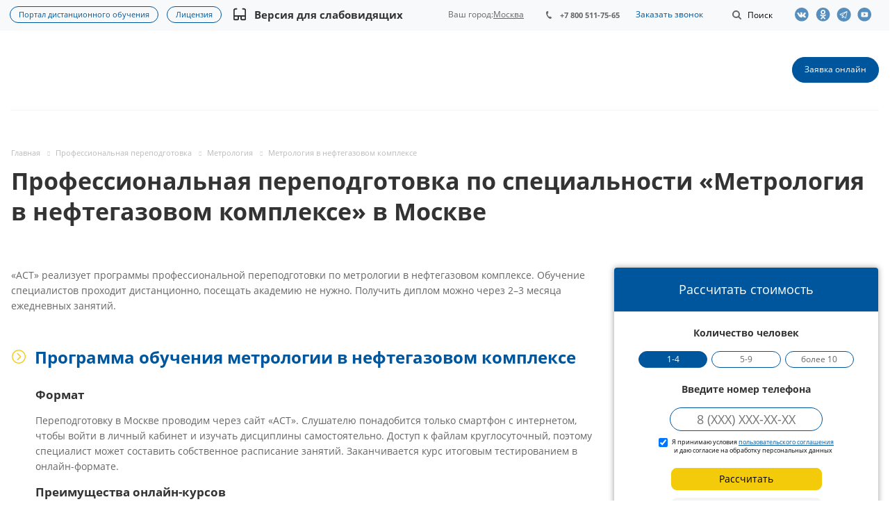

--- FILE ---
content_type: text/html; charset=utf-8
request_url: https://astobr.com/moskva/metrologiya-v-neftegazovom-komplekse/
body_size: 52940
content:
<!DOCTYPE html>
<html xmlns="http://www.w3.org/1999/xhtml" xml:lang="ru" lang="ru" class="html_tag">
<head>
	<title>Метрология в нефтегазовом комплексе: Курс обучения, Профессиональная переподготовка в Москве</title>
	<link rel="preload" href="/local/templates/aspro-medc2/css/fonts/font-awesome/fonts/fontawesome-webfont.woff2?v=4.7.0" as="font" type="font/woff2"crossorigin="anonymous"><link rel="preload" href="/local/templates/aspro-medc2/css/fonts/font-awesome/fonts/fontawesome-webfont.woff" as="font" type="font/woff"crossorigin="anonymous"><link rel="preload" href="/local/templates/aspro-medc2/vendor/flexslider/fonts/flexslider-icon.woff" as="font" type="font/woff"crossorigin="anonymous"><link rel="preload" href="/bitrix/js/ui/fonts/opensans/opensans-bold.woff" as="font" type="font/woff"crossorigin="anonymous"><link rel="preload" href="/bitrix/js/ui/fonts/opensans/opensans-regular.woff" as="font" type="font/woff"crossorigin="anonymous"><style type="text/css" data-type="criticalCss">@charset "UTF-8";@font-face{font-family:"Open Sans";font-style:normal;font-weight:400;src:url(/bitrix/js/ui/fonts/opensans/opensans-regular.woff)format("woff");font-display:swap}@font-face{font-family:"Open Sans";font-style:normal;font-weight:700;src:url(/bitrix/js/ui/fonts/opensans/opensans-bold.woff)format("woff");font-display:swap}@-ms-viewport{width:device-width}*,:after,:before{-webkit-box-sizing:border-box;-moz-box-sizing:border-box;box-sizing:border-box}h1:first-child,h2:first-child,h3:first-child,p:first-child,ul:first-child{margin-top:0}#calc_place{display:block;background:#fff;z-index:2;position:relative;width:100%;position:sticky;top:80px}#calculator,.c-step{overflow:hidden;width:100%}#calculator{display:block;max-width:400px;text-align:center;box-sizing:border-box;font-size:12px;padding-bottom:5px;min-height:unset;border-radius:4px;box-shadow:0 0 8px 0 rgba(49,49,49,.48);margin:0 0 65px;background-color:#fff}#calculator h2{background:#00569c;color:#fff;margin:0;font-weight:400;padding:20px 10px;font-size:18px;height:auto;line-height:1.3}.c-step{position:relative;margin:15px 0 0;padding-left:20px;padding-right:20px}.c-step.phone-step{margin-top:5px}.c-first-steps{display:flex;flex-wrap:wrap;padding:5px 15px 15px;justify-content:center}.calc-label{font-size:14px;font-weight:700;margin-bottom:15px;color:#333;padding-left:5px;padding-right:5px}.calc-label__success{margin-top:20px;font-weight:400;color:#333;text-align:left}#calculator .agreement-label{font-size:9px;line-height:12px;vertical-align:middle;display:inline-flex}#calculator .agreement-label input[type=checkbox]{line-height:1;vertical-align:text-bottom;margin:0 6px 0 0}.calc-buttons{display:flex;flex-wrap:wrap;margin:0-3px -5px;justify-content:center;overflow:hidden}.calc_btn{background-color:#00569c;font-size:14px;margin:0 3px 5px!important;font-weight:400}.calc_btn:not(.calc-active){background-color:transparent!important;color:#666!important}.calc_btn.calc-active{color:#fff!important}.calc-buttons.three{flex-wrap:nowrap;justify-content:space-between}.calc-buttons.three .calc_btn{text-align:center;width:32%;padding:4px 0;font-size:11.67px}.wrapper_navigation_calc .calc-nav:first-child{margin-top:13px}.wrapper_navigation_calc .calc-nav{position:relative;display:block;width:100%;margin:9px auto}#calc-input-phone{font-size:18px;text-align:center;border-radius:19px}.wrapper_navigation_calc .btn.btn-default{display:inline-flex;font-size:14px;font-weight:300;border-radius:8px;margin:1px auto;width:217px;height:32px;background:#f4cb0b;border:1px solid #f4cb0b;color:#000;padding:0}.wrapper_navigation_calc .btn.btn-default .title_text{display:inline-flex;margin:auto;align-items:center;justify-content:center}.calc-input{padding:5px 10px;border:1px solid #00569c;margin:0 auto;width:220px}#calc-note{font-size:12px;margin:10px auto;line-height:1.2}#change_phone{color:#2a0505;margin:15px auto;text-decoration:underline;font-weight:500}#calc-installment.__loading{background-color:#ccc;border:1px solid #ccc;opacity:.2}@media (max-width:576px){.calc-label,.calc_btn{font-size:13px}}.review-company-block .item-views.blocks.front{padding:0}.review-company-block .item-views .item{-webkit-box-shadow:0 5px 20px 0 rgba(18,25,38,.1);-moz-box-shadow:0 5px 20px 0 rgba(18,25,38,.1);box-shadow:0 5px 20px 0 rgba(18,25,38,.1)}.review-company-block{width:100%}#mobilemenu .menu ul li:before,.review-company-block .show-all__btn{display:none}@media (max-width:540px){.review-company-block .show-all__btn{display:flex;justify-content:center;margin-top:30px}}img{border:0;vertical-align:middle}.dropdown-menu{list-style:none}header,nav,section{display:block}a{background:0 0;text-decoration:none;outline:0}svg:not(:root){overflow:hidden}button{text-transform:none;-webkit-appearance:button}input[type=checkbox]{box-sizing:border-box;padding:0;margin:4px 0 0;line-height:normal}button::-moz-focus-inner,input::-moz-focus-inner{border:0;padding:0}textarea{overflow:auto;vertical-align:top}table{border-collapse:collapse;border-spacing:0;background-color:transparent;max-width:100%}.btn{background-image:none}body{line-height:1.428571429;background-color:#fff;color:#666;margin:0;font:14px/22px"Open Sans",sans-serif}html{font-family:sans-serif;-ms-text-size-adjust:100%;-webkit-text-size-adjust:100%;font-size:62.5%;overflow-x:hidden;overflow-y:auto}button,input,textarea{margin:0;font-family:inherit;font-size:inherit;line-height:inherit}.img-responsive{display:block;max-width:100%;height:auto}.dropdown,form.search{position:relative}.text-center{text-align:center}ul ul{margin-bottom:0}ol,ul{padding-left:0}p,ul{margin:20px 0}.container:after,.dropdown-menu>li>a,.row:after{clear:both}.container:after,.container:before,.row:after,.row:before{display:table;content:" "}.container{margin-right:auto;margin-left:auto}.row{margin-left:-16px;margin-right:-16px}.col-md-12,.col-md-2,.col-md-3,.col-md-9,.col-sm-12,.col-sm-3,.col-sm-4,.col-xs-12{position:relative;min-height:1px;padding-left:16px;padding-right:16px}.col-xs-12{width:100%}@media (min-width:768px){.container{width:750px}.col-sm-3,.col-sm-4{float:left}.col-sm-12{width:100%}.col-sm-4{width:33.33333333333333%}.col-sm-3{width:25%}}@media (min-width:992px){.container{width:970px}.col-md-2,.col-md-3,.col-md-9{float:left}.col-md-12{width:100%}.col-md-9{width:75%}.col-md-3{width:25%}.col-md-2{width:16.666666666666664%}}label{display:inline-block;margin-bottom:5px;font-weight:400}.breadcrumb>li+li:before,.btn{vertical-align:middle;display:inline-block}.btn{margin-bottom:0;text-align:center;border:1px solid transparent;white-space:nowrap}.btn-default{color:#333;background-color:#fff;border-color:#ccc}.btn-lg{font-size:18px;line-height:1.33}.dropdown-menu{position:absolute;top:100%;left:0;z-index:1000;display:none;float:left;min-width:160px;padding:5px 0;margin:2px 0 0;background-color:#fff;border:1px solid #ccc;border:1px solid rgba(0,0,0,.15);border-radius:4px;-webkit-box-shadow:0 6px 12px rgba(0,0,0,.175);box-shadow:0 6px 12px rgba(0,0,0,.175);background-clip:padding-box}.dropdown-menu>li>a{display:block;padding:3px 20px;line-height:1.428571429;font-weight:400;color:#333}.breadcrumb{background-color:#f5f5f5;border-radius:4px}.breadcrumb>li+li:before{font-family:FontAwesome;content:"";font-size:7px;padding:0 8px 0 10px;color:#2e2e2f;opacity:.2;position:static;background:0 0;width:auto;height:auto}.breadcrumb>.active{color:#999}.pull-right{float:right!important}.pull-left{float:left!important}.visible-xs{display:none!important}@media (max-width:767px){.visible-sm.visible-xs,.visible-xs{display:block!important}}.visible-sm{display:none!important}@media (min-width:768px) and (max-width:991px){.visible-sm,.visible-xs.visible-sm{display:block!important}}.visible-md{display:none!important}@media (min-width:992px) and (max-width:1199px){.visible-lg.visible-md,.visible-md{display:block!important}}.visible-lg{display:none!important}@media (min-width:1200px){.container{width:1170px}.visible-lg,.visible-md.visible-lg{display:block!important}}h1,h2,h3{color:#333;line-height:1.3125em;text-overflow:ellipsis;overflow:hidden;letter-spacing:normal}h1{margin:0;font-size:2.4em}h2,h3{font-weight:700}h2{font-size:1.7333em;margin:34px 0 24px}h3{font-size:1.2em;margin:35px 0 25px}.bold,h1{font-weight:700}h1:last-child,p:last-child{margin-bottom:0}table tr td:first-child{min-width:90px}ul:last-child{margin-top:0}ol{counter-reset:num;margin:20px 0}ol li,ul li{display:table;padding-left:4px;margin-bottom:12px}ol,ul li{list-style-type:none}ul li{position:relative;padding-left:20px;margin-bottom:2px}ul li ul{padding-top:4px}.quote-1:before,ul li:before{content:"—";position:absolute;left:0;top:0}.body_media{display:none;position:absolute;top:2px}.black{color:#222}.btn{padding:10px 17px 11px;font-size:.867em;font-weight:400;line-height:1.2em;border-radius:19px}.btn-lg{padding:14px 25px;font-weight:700;border-radius:24px}.btn.btn-lg{font-size:1em}ol li::before{content:counter(num)".";counter-increment:num;display:table-cell;padding-right:.5em}.quote-1{font-size:1.2em;position:relative;padding:22px 30px 22px 101px;margin:24px 0;overflow:hidden;border-radius:4px;background:#f4f4f4;line-height:1.5;color:#313131;min-height:70px}.quote-1:before{content:"";width:68px;height:100%;background:#96b8d4}.quote-1:after{content:"";position:absolute;top:17px;left:15px;background:url([data-uri])center center no-repeat;width:39px;height:39px}@media (max-width:768px){#calc_place{float:none}#calculator{margin-left:auto;margin-right:auto;margin-bottom:40px}.quote-1{padding:15px 13px 15px 60px}.quote-1:before{width:45px}.quote-1:after{left:12px;width:20px;height:20px;background-size:100%}}@-moz-document url-prefix(){img:-moz-loading{visibility:hidden}}.header-social{display:-webkit-box;display:-ms-flexbox;display:flex;-webkit-box-align:center;-ms-flex-align:center;align-items:center}.header-social .header-social-item{height:44px;line-height:44px;display:flex;align-items:center}.header-social-item-link{width:30px}.header-social .header-social-item .header-social-item-link:before{content:"";background:url(/local/templates/aspro-medc2/css/template/../../images/social_header_sprite_new.svg)no-repeat;width:22px;height:20px;display:block;background-size:auto 20px;opacity:.65}.header-social .header-social-item-link.vk::before{background-position:0 0}.header-social .header-social-item-link.ok::before{background-position:-82px 0}.header-social .header-social-item-link.yt::before{background-position:-110px 0}.header-social .header-social-item-link.tlg::before{background-position:-162px 0}section{color:#000}section h2{height:40px;font-weight:700;font-size:28px;line-height:40px;color:#000;text-align:center}.dropdown-menu{font-size:inherit}.margin0{margin-left:0!important;margin-right:0!important}.nopadding{padding:0!important}*{outline:0!important}.twosmallfont{font-size:.86667em;line-height:1.3846em}.border-bottom{border-bottom:1px solid #f2f6f7}.shadow1{box-shadow:none}textarea{resize:none}input{outline:0}input::-ms-clear{display:none}.body{height:auto!important;margin:0 auto;min-height:100%;position:relative}.container{width:100%!important;padding:0}.maxwidth-theme{margin-left:auto!important;margin-right:auto!important;max-width:1344px;position:relative;width:100%}.maxwidth-theme:after,.maxwidth-theme:before{content:"";display:block;clear:both}.container>.row,section.page-top>.row{margin-left:0;margin-right:0}#mobilemenu .menu ul>li.menu_title a,.container>.row>.maxwidth-theme{padding:0}.docs{margin:0}#mobilemenu .contacts a,.dark-color,header{color:#333}.inner-table-block{display:table-cell;vertical-align:middle}.inner-table-block.menu-block{display:block}.mega-menu table td .wrap>.more-items>span,.svg{position:relative;display:inline-block;vertical-align:middle}.svg{top:-1px;text-rendering:auto;-webkit-font-smoothing:antialiased;-moz-osx-font-smoothing:grayscale;min-width:30px;min-height:30px;background-repeat:no-repeat;background-position:center center}.svg-phone{margin:0 8px 0 0;min-width:8px;min-height:11px;background-image:url(/local/templates/aspro-medc2/css/template/../../images/svg/Phone_small.svg)}.svg-burger{background-image:url(/local/templates/aspro-medc2/css/template/../../images/svg/burger_black.svg)}.svg-burger.mask,.svg-search{background-color:#333;background-image:url(/local/templates/aspro-medc2/css/template/../../images/svg/Burger_mask.svg)}.svg-search{background-image:url(/local/templates/aspro-medc2/css/template/../../images/svg/Search_white_mask.svg)}.svg-arrow-right{background-image:url(/local/templates/aspro-medc2/css/template/../../images/svg/Arrow_right.svg)}.svg_triangle_right{background-image:url(/local/templates/aspro-medc2/css/template/../../images/svg/Triangle_right.svg)}.svg.svg-address{top:-2px;background-image:url(/local/templates/aspro-medc2/css/template/../../images/svg/Addres_footer.svg)}.svg.svg-email{background-image:url(/local/templates/aspro-medc2/css/template/../../images/svg/Mail_footer.svg)}.svg-search.lg{background-image:url(/local/templates/aspro-medc2/css/template/../../images/svg/Search_white_mask.svg)}.svg.svg-close{background:0 0;border-radius:100%;width:40px;height:40px}.svg-close.black,.svg.svg-close:before{background-image:url(/local/templates/aspro-medc2/css/template/../../images/svg/Close.svg)}.svg.svg-close:before{content:"";position:absolute;top:50%;left:50%;margin:-8px 0 0-8px;width:16px;height:16px;background-position:-18px 0}.svg-close.black{background:0 0}.inline-block,.top-block .top-block-item .phone{display:inline-block;vertical-align:top}.top-block{position:relative;background:#f7f9fa;z-index:13;min-height:44px;height:auto}.top-block .top-block-item{line-height:18px;border:0;padding:0 16px}.top-block .top-block-item .phone{margin:1px 0 0;position:relative;max-width:160px;font-size:.933em;font-weight:700;line-height:1.2857em}.top-block .top-block-item .phone a{white-space:nowrap;text-overflow:ellipsis;overflow:hidden;color:#666;display:block}.top-block .top-block-item .phone>a{position:relative;padding:13px 0;z-index:12;margin:-11px 0-13px}.top-block .top-block-item .phone .svg-phone{position:absolute;left:0;top:3px}.top-block .top-block-item .top-btn{padding:0 19px;background:0 0;border:0;display:inline-block}.top-block .top-block-item .inline-search-show{border:0;padding:14px 0 13px;margin:0 0 0 6px}.top-block .top-block-item .inline-search-show>i{min-width:20px;min-height:20px;background-color:#666;background-image:url(/local/templates/aspro-medc2/css/template/../../images/svg/Search_small_mask.svg);top:-1px}.top-block .top-block-item .inline-search-show>span{margin-left:3px;display:inline-block}.top-block .top-block-item.top-ctrl{margin-top:-13px;margin-bottom:-13px}.inline-search-block{position:absolute;right:0;top:-104px;width:100%;z-index:100}.inline-search-block .search-wrapper{border:0;padding:7px 0}.inline-search-block.with-close .search .search-input-div{padding-right:58px}.inline-search-block.with-close .search .btn-search{right:58px}.inline-search-block .search .close-block{position:relative;display:none;height:40px;width:40px;top:1px;border-radius:100%}.dropdown-menu li,.inline-search-block .close-block .close-icons,.inline-search-block.with-close .search .close-block{display:block}.inline-search-block .close-block .close-icons:before{margin:-7px 0 0-8px}.inline-search-block.fixed .search .btn-search{outline:0;border:0}.inline-search-block.fixed .search .search-input{padding-left:20px}.search .search-input-div{width:100%}.search .search-button-div{position:absolute;top:0;right:0}.search .search-input{background:#f2f4f5;border:0;color:#999;display:block;height:34px;line-height:18px;padding:0 70px 0 10px;vertical-align:top;width:100%;border-radius:21px}.search .btn-search{position:absolute;top:0;right:0;padding:7px 10px;font-size:13px;text-transform:none;margin:0}header{clear:both;background-color:#fff;position:relative}header .line-row{height:2px;margin:0}.mega-menu table td .wrap>a{display:inline-block;font-size:1em;line-height:1.33em}.mega-menu table td .wrap>.more-items>span:before{content:"";position:absolute;left:2px;width:17px;height:3px;background:url(/local/templates/aspro-medc2/css/template/../../images/medc2.png)-1px -333px no-repeat #333}.mega-menu table td .wrap>.more-items>span{font-size:0;width:17px;height:3px}.logo-row .logo{display:inline-block;position:relative;height:114px;max-width:198px;line-height:107px;z-index:10}#mobileheader .logo img,.logo-row .logo img{max-height:100%;max-width:100%}.burger,.logo_and_menu-row{position:relative;z-index:12}.logo_and_menu-row .right-icons{margin:0-16px}.logo_and_menu-row .wrap_icon{display:table-cell;padding:0 16px;height:114px;vertical-align:middle}.logo_and_menu-row .record .btn{margin:0}.logo_and_menu-row .burger{height:114px}.burger{width:16px;z-index:11}.burger .svg-burger{position:absolute;left:0;top:50%;margin:-6px 0 0;min-width:16px;min-height:12px}.burger+.logo{padding-left:20px;display:block;max-width:248px}.header-v1 .menu-row:not(.bgcolored) .menu-only{border-bottom:none}.header-v1 .logo_and_menu-row{border-bottom:none!important}.header-v1 .logo_and_menu-row>.maxwidth-theme{padding-left:15px;padding-right:15px}.header-v1 .logo_and_menu-row .logo-row{border-bottom:1px solid #f2f6f7}.menu-row .wrap_icon{position:relative;z-index:11}.menu-row:not(.bgcolored) .menu-only{border-bottom:1px solid #f2f6f7}.header-v1.title-v1:not(.with_banners) .logo_and_menu-row{border-bottom:1px solid #f5f5f5}#content{padding:59px 0 100px}.body:not(.index) .main>.container{padding-bottom:100px}#mobileheader{margin:0;padding:0;position:relative;height:63px}#mobileheader .burger{height:100%;width:58px;position:relative}#mobileheader .burger .svg-burger{left:50%;margin-left:-8px;margin-top:-6px}#mobileheader .burger .svg-close{width:16px;height:16px;min-width:16px;min-height:16px;position:absolute;left:50%;top:50%;margin:-8px 0 0-8px;display:none}#mobileheader .logo-block{height:100%;padding:0 100px;text-align:center}#mobileheader .logo{max-width:198px;margin:0 auto 5px}#mobileheader .right-icons{height:100%;padding-right:5px;margin-left:-15px}#mobileheader .wrap_icon{display:table-cell;padding-right:15px;padding-left:15px;vertical-align:middle;line-height:63px}#mobileheader .inline-search-show{border:0;background:0 0;padding:0}#mobileheader .inline-search-show .svg-search{top:-3px;min-width:18px;min-height:18px}#mobileheader [class^=mobileheader-]{height:100%;width:100%;color:#333}#mobileheader .mobileheader-v1{background:#fff;border-bottom:1px solid #f5f5f5}#mobilemenu{background:#fff;z-index:3002;overflow:hidden;overflow-y:auto;position:fixed}#mobilemenu::-webkit-scrollbar{width:8px}#mobilemenu::-webkit-scrollbar-track{border-radius:8px}#mobilemenu::-webkit-scrollbar-thumb{border-radius:8px;background:#999;border:2px solid #fff}#mobilemenu.leftside{left:-100%;top:0;bottom:0;width:300px;max-width:100%}#mobilemenu>.scroller{overflow:hidden}#mobilemenu>.scroller>.wrap,.cities-select-block .cities-search-string-wrapper input{width:100%}#mobilemenu .dropdown{left:100%;top:0;width:100%;border:0;box-shadow:none;visibility:visible;opacity:1;display:none;position:absolute;z-index:5;background:#fff;margin:0;padding:0}#mobilemenu .menu ul>li,#mobilemenu .menu>ul{padding:0;margin:0;display:block}#mobilemenu .menu ul>li{list-style:none;border-bottom:1px solid #f2f2f2;width:100%}#mobilemenu .menu ul>li a{padding:19px 20px 20px 19px;display:block;position:relative}#mobilemenu .menu ul>li a.parent{padding-right:46px}#mobilemenu .menu ul>li .arrow{position:absolute;z-index:1;width:46px;top:0;right:0;bottom:0;padding-left:8px;display:block}#mobilemenu .menu ul>li .arrow .svg{position:absolute;top:50%;left:50%;margin:-15px 0 0-15px}#mobilemenu .menu>ul>li>a{background:#fff;font-size:15px;font-weight:700}#mobilemenu .menu>ul>li:not(.counters){position:initial}#mobilemenu .menu.middle>ul>li>a{padding-left:57px;background:#f7f9fa}#mobilemenu .menu.middle a .svg{position:absolute}#mobilemenu .menu.middle a .svg-phone{min-width:8px;min-height:11px;left:27px;top:26px;background-image:url(/local/templates/aspro-medc2/css/template/../../images/svg/Phone_small_black.svg)}#mobilemenu .contacts .title{font-weight:700;padding:19px 20px 6px 19px}#mobilemenu .contacts .address,#mobilemenu .contacts .email{padding:12px 20px 0 50px;position:relative;line-height:18px;font-size:13px}#mobilemenu .contacts .svg.svg-address{position:absolute;left:20px;top:14px;width:13px;min-width:initial;height:16px;min-height:initial}#mobilemenu .contacts .svg-email{min-width:inherit;min-height:inherit;height:12px;width:14px;position:absolute;left:20px;top:15px}@media not print{.inline-search-block.fixed{position:fixed;z-index:997;background:#fff!important}.inline-search-block.fixed .search-wrapper{padding:0;display:inline-block;width:100%}.inline-search-block.fixed .search-wrapper #title-search{padding:14px 0 15px}.inline-search-block.fixed.big{background:#fff!important;top:-200px;z-index:3000;box-shadow:0 1px 5px rgba(0,0,0,.136)}.inline-search-block.fixed.big .search-wrapper #title-search{padding:0}.inline-search-block.fixed.big .search .search-input{padding:0 200px 0 25px;font-size:28px;height:132px;background:0 0;border:0;border-radius:0}.inline-search-block.fixed.big .search .search-button-div{top:45px}.inline-search-block.fixed.big .search .btn-search{color:#fff;padding:12px 25px;font-size:1em}.inline-search-block.fixed.big.type_search_corp .search .search-input{font-size:1em;padding:0 70px 0 20px;height:42px;background:#f7f9fa;border-radius:21px}.inline-search-block.fixed.big.type_search_corp .search .search-button-div{top:0;bottom:0}.inline-search-block.fixed.big.type_search_corp .search .search-button-div .btn-search{right:58px;top:0;bottom:0;font-size:0;line-height:0;background:0 0;border-radius:0;box-shadow:none}.inline-search-block.fixed.big.type_search_corp .search .search-button-div .btn-search:before{opacity:.5;content:"";position:absolute;top:50%;left:50%;margin:-9px 0 0-9px;min-width:18px;min-height:18px;background:url(/local/templates/aspro-medc2/css/template/../../images/svg/Search_black.svg)no-repeat}.inline-search-block.fixed.big.type_search_corp .search-wrapper{padding:37px 0}#headerfixed{opacity:0;background:#fff;display:none;box-shadow:0 1px 5px rgba(0,0,0,.136)}#headerfixed .maxwidth-theme{padding:0 16px}#headerfixed .inner-table-block{height:62px;overflow:hidden;padding:0 25px}#headerfixed .inner-table-block.menu-block{overflow:visible}#headerfixed .logo-row .logo{line-height:60px;height:64px}#headerfixed .mega-menu table{height:auto}#headerfixed .menu-block .navs ul li a{border-radius:0;padding:14px 20px;min-width:225px;white-space:normal}#headerfixed .menu-block .navs ul>li:first-of-type>a{border-top-width:0}#headerfixed .menu-block td .wrap>ul.dropdown-menu{margin-top:0}#headerfixed .search-block{padding:19px 0 19px 25px}#headerfixed .logo-row .burger{height:100%}#headerfixed .logo{width:198px}#headerfixed .burger+.logo{width:248px}#headerfixed .logo-row .mega-menu td{text-align:center}#headerfixed .logo-row.v2{display:table}#headerfixed .logo-row.v2 .small-block{width:auto;text-align:center}#headerfixed .logo-row.v2 .js-nav{opacity:0}#headerfixed .logo-row.v2 .mega-menu table td .wrap>a{padding:20px 12px;display:inline-block}#headerfixed .logo-row.v2 .svg-search.lg{top:-1px;min-width:18px;min-height:18px}}.mega-menu,.mega-menu table td.dropdown>.wrap,.menu-only,.menu-row{position:relative}.mega-menu{z-index:10}.mega-menu table{border-collapse:collapse;border-spacing:0;width:100%;max-width:100%}.logo_and_menu-row .mega-menu{overflow:hidden}.logo_and_menu-row .mega-menu table{height:114px;margin:0 0 0-12px}.mega-menu table a{display:inline-block;width:100%;text-decoration:none}.dropdown-menu>li>a{white-space:normal;min-width:225px}.mega-menu table td>.wrap>a{white-space:nowrap}.mega-menu table td{padding:0;position:relative;font-size:1.0667em;line-height:1em}.mega-menu table td.unvisible{visibility:hidden;opacity:0}.logo_and_menu-row .menu-row .mega-menu table td{text-align:left}.logo_and_menu-row .mega-menu table td>.wrap{display:inline-block}.breadcrumb>li:before,.dropdown-menu li:before,.mega-menu table .tail,footer .info .phone .svg-phone{display:none}.mega-menu table .dropdown-menu{border-radius:0;border:0;padding:0;text-align:left;opacity:0;margin-top:-1px;-webkit-box-shadow:0 5px 20px 0 rgba(18,25,38,.1);-moz-box-shadow:0 5px 20px 0 rgba(18,25,38,.1);box-shadow:0 5px 20px 0 rgba(18,25,38,.1)}.mega-menu table td>.wrap>.dropdown-menu{left:-8px}.mega-menu table .dropdown-menu li{font-size:.875em;line-height:1em}.mega-menu table .dropdown-menu li>a{color:#333;padding:15px 20px 16px;border-top:1px solid #f3f7f7}.mega-menu table .wrap>.dropdown-menu li:first-of-type>a{border-top:none;padding-top:16px}.dropdown-menu li{position:relative;padding:0;margin-bottom:0}.mega-menu table .more-items>span{display:inline-block;font-size:14px;line-height:20px;position:relative;vertical-align:top;padding-right:21px}.mega-menu table td .wrap>a{border:0;font-weight:700;padding:10px 12px;position:relative;text-transform:none;color:#333;width:auto}.mega-menu table td:last-child .wrap>a:after{display:none}.flexslider .slides>li a,.menu-row .mega-menu table td{text-align:center}section.page-top{padding:53px 0 0;min-height:56px;position:relative}.breadcrumb{line-height:13px;padding:0;margin:0 0 10px;list-style:none;background:0 0}.breadcrumb .active,.breadcrumb a,.breadcrumb>*,.breadcrumb>li{text-decoration:none;color:#bbb}.breadcrumb>li{margin:0;text-shadow:none;padding:0;font-size:.8em}.flexslider{margin-top:0!important;box-shadow:none}.flexslider .slides>li{display:none;-webkit-backface-visibility:hidden}.flexslider .slides>li:before,.item-views li[class*=col-md]:before,.slides>li:before{display:none}.flexslider .slides img{margin:auto;vertical-align:middle;width:100%;display:block;height:auto}.detail .flexslider,.detail .item-views{margin-bottom:0}.item-views.blocks.front{padding:71px 0 90px}.order-block.ask-block.ask-block_v2 .right_side_btns.btns .btn a{text-decoration:none;display:contents}.item-views,.item-views.front .flexslider{margin-bottom:0}.item-views,.item-views .item{position:relative}.detail .content{margin-bottom:36px;overflow:hidden}.detail_wrap{margin:0 0 63px}.detail img{display:inline-block;max-width:100%;max-height:100%}.item-views.front h2{margin-top:0;margin-bottom:41px;font-size:2.1333em}.item-views.front .show_all+h2{padding-right:64px}.item-views.front .show_all{float:right;margin:15px 16px 0 0}.item-views .flexslider.row{margin-left:-16px;margin-right:-16px}.marker-nav{width:0;height:2px;background:#dedede;position:absolute;bottom:-1px;left:0;opacity:0}.detail,.page-top-main{position:relative}.burger,.service-detail-text .order-block.ask-block.ask-block_v2 .right_side_btns.btns .btn .button_title{display:none}@media (max-width:992px){.burger{display:block;float:left}}@media (max-width:1265px){.portal-link{flex-direction:column}.portal-link a:last-child{margin-bottom:9px}}.slides,.slides>li{margin:0;padding:0;list-style:none}.flexslider{padding:0;margin:0 0 60px;background:#fff;border:4px solid #fff;position:relative;zoom:1;-webkit-border-radius:4px;-moz-border-radius:4px;border-radius:4px;-webkit-box-shadow:""0 1px 4px rgba(0,0,0,.2);-moz-box-shadow:""0 1px 4px rgba(0,0,0,.2);-o-box-shadow:""0 1px 4px rgba(0,0,0,.2);box-shadow:""0 1px 4px rgba(0,0,0,.2)}.flexslider .slides:after{content:" ";display:block;clear:both;visibility:hidden;line-height:0;height:0}.service-detail-text .h2.title-accordion.open+div,.service-detail-text h2.title-accordion.open+div,html[xmlns] .flexslider .slides{display:block}.flexslider .slides{zoom:1}@media (min-width:992px) and (max-width:1350px){#headerfixed .inner-table-block{padding:0 19px}}@media (max-width:1100px){#headerfixed .inner-table-block{padding:0 15px}.logo_and_menu-row .wrap_icon{padding-left:18px;padding-right:18px}.logo_and_menu-row .right-icons{margin-left:-2px;margin-right:-2px}.top-block .top-block-item .inline-search-show>span{display:none}}@media (min-width:992px){.body_media{top:2px}}@media (max-width:991px){body div.flexslider [class*=col-md-]{text-align:left}}@media not print{@media (max-width:991px){.body_media{top:1px}.mega-menu{z-index:3002}div.flexslider [class*=col-md-]{text-align:left}}@media (max-width:767px){.top-block .maxwidth-theme>div{position:relative;z-index:12}.top-block .top-block-item a{display:block;line-height:20px;font-size:12px}.top-block .top-block-item{height:67px;line-height:67px;color:#222}.top-block .top-block-item .top-btn{color:#222}.top-block .top-block-item.pull-right{border:0}.logo-row .menu-row{padding-top:1px}.logo-row{height:66px}.logo-row .logo{height:65px!important;line-height:57px!important}.logo-row .logo img{margin-top:7px;max-height:39px;width:auto}.mega-menu{clear:both;float:none!important;width:100%}.menu-only{margin:0}#headerfixed{display:none!important}.detail img{width:auto;height:auto}}}@media (max-width:650px){.content-md{width:100%}}@media (max-width:540px){.item-views.front .show_all{display:none}.item-views.front .show_all+h2{padding-right:0}}@media (max-width:530px){.main>.container>.row>.maxwidth-theme>div:not(.left-menu-md):not(.right-menu-md){width:100%}.logo-row .logo img{max-width:100%}.logo-row .logo{width:43%}}@media (max-width:500px){body h1{font-size:1.6em}}@media (max-width:400px){#mobileheader .right-icons{padding-right:10px}#mobileheader .wrap_icon{padding-left:10px;padding-right:10px}.inline-search-block.fixed.big .search .search-input{padding:0 124px 0 10px}.inline-search-block.fixed.big .search .btn-search{padding:7px 25px 8px;top:3px;right:70px}footer .info .phone .svg-phone{display:none}}@media (max-width:319px){#mobileheader .right-icons{padding-right:4px}#mobileheader .wrap_icon{padding-left:4px;padding-right:4px}}.colored,.search .btn-search,a{color:#00569c}body .btn-default{border-color:#00569c;color:#fff}.marker-nav,body .btn-default,header .line-row{background-color:#00569c}.mega-menu table .wrap>.dropdown-menu>li:first-of-type:before{background-color:#00569c}body .maxwidth-theme{max-width:1332px}h1,h2,h3{font-family:"Open Sans",sans-serif}.top-block .top-block-item .phone{padding:0 20px}.content a{text-decoration:underline}#headerfixed .logo-row .logo{padding-bottom:20px;margin-top:5px}#mobileheader .logo{height:60px;line-height:1;padding-top:8px;padding-bottom:6px}ul li::before{color:#00569c;content:"•"}.cities-select-block{display:none;position:absolute;background:#fff;width:440px;top:28px;right:0;padding:15px;-webkit-box-shadow:-4px 10px 15px rgba(0,0,0,.4);box-shadow:-4px 10px 15px rgba(0,0,0,.4);z-index:1024}.cities-select-block .citiesblock-close{width:18px;height:18px;color:#00569c!important;float:right;font-size:18px;margin-bottom:10px}.cities-select-block .cities-search-string-wrapper{margin-top:28px;margin-bottom:10px}.cities-select-block ul{margin:0;padding:0;columns:3;-webkit-columns:3;-moz-columns:3;list-style:none}.cities-select-block ul li{display:block;text-align:left;font-size:14px;margin-bottom:10px;line-height:1.2;padding-left:0}.cities-select-block ul li:before{content:none}.city-changer{position:relative;margin:0;height:100%;display:-webkit-box;display:-ms-flexbox;display:flex;-webkit-box-align:center;-ms-flex-align:center;align-items:center;-webkit-box-pack:center;-ms-flex-pack:center;justify-content:center}.cities-select-block .cities-display{margin-top:20px}.current-city{text-decoration:underline;display:inline-block;max-width:115px;text-overflow:ellipsis;white-space:nowrap;overflow:hidden}.cookie_wrapper{width:100%;position:fixed;bottom:0;background:#fff;z-index:50;-webkit-box-shadow:0 0 16px rgba(0,16,46,.2);box-shadow:0 0 16px rgba(0,16,46,.2);background-color:#fdfdfd;color:#00569c}.cookie_body{padding:10px 40px;max-width:1000px;text-align:center;margin:0 auto;position:relative}.cookie_close{display:block;position:absolute;top:50%;-webkit-transform:translateY(-50%);transform:translateY(-50%);font-size:42px;-webkit-transform:translate(-70%,-50%);transform:translate(-70%,-50%);padding-left:20px;padding-right:20px;font-style:normal}@media (max-width:780px){.cookie_close{margin-top:3px;top:0;left:0;line-height:1;-webkit-transform:none;transform:none;padding-left:5px;padding-right:5px}.cookie_wrapper{font-size:13px;line-height:1.5}}.portal-link{display:-webkit-box;display:-ms-flexbox;display:flex;-webkit-box-align:center;-ms-flex-align:center;align-items:center;font-size:11px;-webkit-box-pack:center;-ms-flex-pack:center;justify-content:center;line-height:1.1;height:auto;padding:0}.portal-link a{border-radius:12px;padding:5px 12px;border:1px solid;margin-left:12px;margin-top:9px}.top-block .top-block-item{padding-top:12px}.top-block{padding:0}.link-to-portal{border-top:1px solid #f2f2f2;position:relative;line-height:18px;font-size:13px;display:-webkit-box;display:-ms-flexbox;display:flex;padding:20px 15px;text-align:center;-webkit-box-pack:center;-ms-flex-pack:center;justify-content:center;margin-top:15px;flex-direction:column}.link-to-portal a{color:#333;border:1px solid;border-radius:17px;display:inline-block;padding:6px 10px;margin-top:9px}.table-menu table{width:auto;float:right}.service-detail-text p:last-child,.service-detail-text ul:last-child,ul:last-child{margin-bottom:0}.breadcrumb>li{display:inline;line-height:1.5}.service-detail-text.flex{display:-webkit-box;display:-ms-flexbox;display:flex;overflow:visible!important}.service-detail-text .aside-left{padding-right:30px;-webkit-box-flex:2;-ms-flex-positive:2;flex-grow:2;width:100%;max-width:1005px}.service-detail-text .aside-left.aside-full{max-width:unset;padding-right:unset}.service-detail-text .aside-right{-webkit-box-ordinal-group:3;-ms-flex-order:2;order:2;min-width:380px;width:380px}.service-detail-text p,.service-detail-text ul{margin:20px 0}.service-detail-text h3:first-child,.service-detail-text p:first-child,.service-detail-text ul:first-child{margin-top:0}.service-detail-text ul li{color:#00569c;font-size:14px;font-style:italic;list-style-type:none;display:block;padding-left:20px}.service-detail-text ul li:before{content:"";width:0;height:0;border-style:solid;border-width:3.5px 0 3.5px 4px;border-color:transparent transparent transparent #00569c;margin-left:.6em;margin-top:.6em}.service-detail-text h3{margin:15px 0}.service-detail-text h2.title-accordion{display:-webkit-box;display:-ms-flexbox;display:flex;overflow:visible;line-height:1.1;-webkit-box-align:start;-ms-flex-align:start;align-items:flex-start;color:#00569c;border-bottom:none;padding-bottom:30px;padding-top:30px;margin:0}.service-detail-text h2.title-accordion:before{content:"";display:inline-block;min-width:22px;width:22px;height:22px;margin-right:12px;margin-top:1px;background:url([data-uri])no-repeat}.service-detail-text .h2.title-accordion.open:before,.service-detail-text h2.title-accordion.open:before{background:url([data-uri])0 0 no-repeat}.service-detail-text .h2.title-accordion+div,.service-detail-text h2.title-accordion+div{padding-left:35px;border-bottom:1px solid #dedede;padding-bottom:20px;display:none}.service-detail-text .right-block-docs .item-doc a:before{content:"";background:url([data-uri])center center no-repeat;width:18px;min-width:18px;height:22px;margin-right:8px;margin-top:2px}.service-detail-text .right-block-docs .item-doc a{text-decoration:none;display:-webkit-box;display:-ms-flexbox;display:flex}.service-detail-text .right-block-docs .item-doc{line-height:1.2;margin-bottom:10px}.btn-white{font-size:11px;color:#00569c;background:#fff;width:170px;height:30px;padding:0!important;line-height:30px!important;font-weight:200}.order-block .text,.order-block .text span{color:#fff;font-weight:700}.service-detail-text .order-block{display:-webkit-box;display:-ms-flexbox;display:flex;padding:15px;margin-top:50px!important;background:#184e83}.service-detail-text .order-block .text .question{text-transform:uppercase;font-size:15px;-webkit-box-ordinal-group:2;-ms-flex-order:1;order:1;margin-bottom:0}.service-detail-text .order-block .text,.service-detail-text .result-docs{display:-webkit-box;display:-ms-flexbox;display:flex;-webkit-box-align:center;-ms-flex-align:center;align-items:center}.service-detail-text .order-block .text{padding-left:0;min-height:0;-webkit-box-flex:2;-ms-flex-positive:2;flex-grow:2;font-weight:200;-webkit-box-pack:justify;-ms-flex-pack:justify;justify-content:space-between}.order-block.ask-block.ask-block_v2 .text{margin:auto}.order-block.ask-block.ask-block_v2 .right_side_btns{display:inline-flex;align-items:center;padding:0}.order-block.ask-block.ask-block_v2 .right_side_btns.btns .btn{margin-left:20px;width:auto;height:38px;padding:0 12px!important;display:flex;flex-direction:row-reverse;align-items:center;justify-content:center;font-family:"Open Sans",serif;font-weight:400;font-size:13px;line-height:15.6px;text-align:center;vertical-align:middle}.order-block.ask-block.ask-block_v2 .right_side_btns.btns .btn img{display:block;margin:0 0 0 10px}@media (max-width:768px){.service-detail-text h2.title-accordion+div{padding-left:0}}.service-detail-text .result-docs{margin-top:10px;margin-bottom:10px;-ms-flex-wrap:wrap;flex-wrap:wrap;-webkit-box-pack:center;-ms-flex-pack:center;justify-content:center}.service-detail-text .result-docs a{padding:5px;border:1px solid #00569c;margin:15px}.service-detail-text .result-docs:first-child{margin-top:0}.service-detail-text .result-docs:last-child{margin-bottom:0}@media (max-width:769px){.service-detail-text{-webkit-box-orient:vertical;-webkit-box-direction:normal;-ms-flex-direction:column;flex-direction:column}.service-detail-text .aside-left{padding-right:0}.service-detail-text .aside-right{margin:40px auto 30px;min-width:100%;width:100%}}@media (max-width:768px){.detail .wraps.questions-block,.detail_wrap{margin-bottom:0}.detail .aside-right{margin:0}.detail .item-views.docs{padding:20px 0}}@media (max-width:990px){#mobileheader{position:fixed;width:100%;background:#fff;z-index:100;top:0!important}.body{padding-top:63px}}#mobileheader,.mobileheader-v1{overflow:visible!important}.js_choose.active{color:#222}.container--eye-all{margin-left:auto}.container--eye *{box-sizing:content-box}.container--eye{-webkit-box-align:center;-ms-flex-align:center;align-items:center;-webkit-box-pack:center;-ms-flex-pack:center;justify-content:center;height:44px}.container--eye,.container--eye .link-btn--eye{display:inline-flex}.container--eye .link-btn--eye span{color:#333;margin:auto auto auto 12px;font-size:15px;font-weight:700;line-height:21px;text-align:left}html body .first-column-main tr:first-child td{background:#fff;border-right:1px solid #00569c;color:#333}body .first-column-main tr td:first-child,body .first-column-main tr:first-child td:first-child{background:#00569c;color:#fff;border-bottom:1px solid #fff}.service-detail-text table tr td{border:1px solid #00569c;padding:12px 20px}.aside-left table tr:first-child td:not(:last-child){border-right:1px solid #fff}.service-detail-text table{margin-top:0;margin-bottom:0;border-collapse:collapse;line-height:1.3}@media (max-width:1370px){.service-detail-text table{display:inline-block;overflow-x:auto}}.service-detail-text .right-block{display:block;max-width:400px;width:100%;text-align:center;-webkit-box-sizing:border-box;box-sizing:border-box;font-size:12px;padding-bottom:5px;min-height:unset;border-radius:4px;-webkit-box-shadow:0 0 8px 0 rgba(49,49,49,.48);box-shadow:0 0 8px 0 rgba(49,49,49,.48);overflow:hidden;margin:0;background-color:#fff}.service-detail-text .right-block h2{background:#00569c;color:#fff;margin:0;font-weight:400;padding:20px 10px;font-size:18px}.service-detail-text .right-block .right-block-content{padding:20px;text-align:left}</style><meta name="CriticalCSS" content="true" />
<meta name="CriticalTypePage" content="services" />
<meta name="CriticalCSSFile" content="services-detail.css" />
<meta http-equiv="Content-Type" content="text/html; charset=utf-8" />
<meta name="description" content="Метрология в нефтегазовом комплексе: курс профессиональной переподготовки в Москве. Обучаем 5 000 человек ежегодно. Более 20 лет на рынке образования. Узнайте подробности по телефону 8-800-505-42-52 или на сайте." />
<link rel="canonical" href="https://astobr.com/metrologiya-v-neftegazovom-komplekse/" />
<script type="text/javascript" data-skip-moving="true">(function(w, d, n) {var cl = "bx-core";var ht = d.documentElement;var htc = ht ? ht.className : undefined;if (htc === undefined || htc.indexOf(cl) !== -1){return;}var ua = n.userAgent;if (/(iPad;)|(iPhone;)/i.test(ua)){cl += " bx-ios";}else if (/Windows/i.test(ua)){cl += ' bx-win';}else if (/Macintosh/i.test(ua)){cl += " bx-mac";}else if (/Linux/i.test(ua) && !/Android/i.test(ua)){cl += " bx-linux";}else if (/Android/i.test(ua)){cl += " bx-android";}cl += (/(ipad|iphone|android|mobile|touch)/i.test(ua) ? " bx-touch" : " bx-no-touch");cl += w.devicePixelRatio && w.devicePixelRatio >= 2? " bx-retina": " bx-no-retina";var ieVersion = -1;if (/AppleWebKit/.test(ua)){cl += " bx-chrome";}else if (/Opera/.test(ua)){cl += " bx-opera";}else if (/Firefox/.test(ua)){cl += " bx-firefox";}ht.className = htc ? htc + " " + cl : cl;})(window, document, navigator);</script>


<link href="/bitrix/cache/css/s1/aspro-medc2/page_a30bffdfc0cf04c86aca16b9b01facb0/page_a30bffdfc0cf04c86aca16b9b01facb0_v1.css?176892086765840" type="text/css"  rel="stylesheet" data-type="event_fast" media="print" onload="this.media='all'" />
<link href="/bitrix/cache/css/s1/aspro-medc2/template_c5c846e44c3683a91153fddc9c60e9f2/template_c5c846e44c3683a91153fddc9c60e9f2_v1.css?1768920866235" type="text/css"  data-template-style="true" rel="stylesheet" data-type="event_fast" media="print" onload="this.media='all'" />







<link rel="preload" as="image" href="/local/templates/aspro-medc2/images/svg/Burger_mask.svg" fetchpriority="high">
<link rel="preload" as="image" href="/local/templates/aspro-medc2/images/svg/Search_white_mask.svg" fetchpriority="high">
<link rel="preload" as="image" href="/local/templates/aspro-medc2/images/refactor/svg/logo.svg" fetchpriority="high">
<link rel="shortcut icon" href="/favicon.ico?1689076328" type="image/x-icon" />
<link rel="icon" href="/favicon.svg?1716549712" type="image/svg+xml" />
<link rel="apple-touch-icon" sizes="180x180" href="/favicon.png" />
		<style>
			#svg_container{position:absolute;top:-300px;width:0;height:0;display:inline-block}header .header-main .container .row .col-xs-12.row-one{display:inline-flex}header .header-main .container .row .col-xs-12.row-one .container--eye-all{margin-top:2px}.container--eye-all{margin-left:auto}.container--eye *{box-sizing:content-box}.container--eye{display:inline-flex;-webkit-box-align:center;-ms-flex-align:center;align-items:center;-webkit-box-pack:center;-ms-flex-pack:center;justify-content:center;height:44px}.container--eye .link-btn--eye{display:inline-flex}.container--eye .link-btn--eye span{color:#333;margin:auto auto auto 12px;font-size:15px;font-weight:700;line-height:21px;text-align:left}#pop-up-eye-description{border-radius:8px}#container--eye-popup{width:1200px;height:618px;padding:40px}#container--eye-popup .up-size{margin-bottom:40px}#container--eye-popup .row_title{font-family:"Open Sans",sans-serif;font-size:32px;font-weight:400;line-height:44.8px;text-align:left;color:#333;margin-bottom:24px}#container--eye-popup .row_btn span{font-family:"Open Sans",sans-serif;font-size:24px;font-weight:400;line-height:33.6px;text-align:left;margin:auto 24px}#container--eye-popup .row_btn span.middle-span{margin:auto 56px auto 32px}#container--eye-popup .row_btn span.last-span{margin-right:0}#container--eye-popup .row_btn,#container--eye-popup .row_btn div{display:inline-flex;justify-content:center;align-items:center}#container--eye-popup .popup-window-titlebar{height:58px;margin-bottom:32px}#container--eye-popup .popup-window-titlebar-text{font-family:"Open Sans",sans-serif;font-size:48px;font-weight:700;line-height:57.6px;text-align:left;color:#333}#container--eye-popup .svg-command_btn,#container--eye-popup .svg-ctrl_btn{width:164px;height:90px}#container--eye-popup .svg-plus_btn,#container--eye-popup .svg-zero_btn{width:90px;height:90px}#pop-up-eye-description .svg-close-btn{width:18px;height:18px}#pop-up-eye-description .popup-window-buttons{position:absolute;top:0;right:0}#pop-up-eye-description .popup-window-button.close-btn-custom{position:absolute;background-color:#fff;border-radius:50%;width:64px;height:64px;display:inline-flex;align-items:center;justify-content:center;top:-54px;right:-96px}
					</style>
		
<meta property="og:description" content="Метрология в нефтегазовом комплексе: курс профессиональной переподготовки в Москве. Обучаем 5 000 человек ежегодно. Более 20 лет на рынке образования. Узнайте подробности по телефону 8-800-505-42-52 или на сайте." />
<meta property="og:title" content="Метрология в нефтегазовом комплексе: курс профессиональной переподготовки в Москве. Обучаем 5 000 человек ежегодно. Более 20 лет на рынке образования. Узнайте подробности по телефону 8-800-505-42-52 или на сайте." />
<meta property="og:url" content="https://astobr.com/metrologiya-v-neftegazovom-komplekse/" />
<meta property="article:modified_time" content="2025-09-06T12:47:47+03:00" />
<meta property="og:type" content="website" />



<meta name="viewport" content="initial-scale=1.0, width=device-width" />
<meta name="HandheldFriendly" content="true" />
<meta name="yes" content="yes" />
<meta name="apple-mobile-web-app-status-bar-style" content="black" />
<meta name="SKYPE_TOOLBAR" content="SKYPE_TOOLBAR_PARSER_COMPATIBLE" />
	<meta property="og:image" content="https://astobr.com/local/templates/aspro-medc2/images/logo.svg"/>
</head>
<body  class="mheader-v1 header-v1 title-v1 with_phones">
		<script type="application/ld+json">{"@context":"https://schema.org","@type":"Organization","url":"https://astobr.com/","name":"Общество с ограниченной ответственностью «Академия современных технологий»","email":"info@astobr.com","logo":"https://astobr.com/local/templates/aspro-medc2/images/refactor/svg/logo.svg","description":"«Академии Современных Технологий» — это лицензированный центр дополнительного профессионального образования, который проводит:профессиональную переподготовку, курсы повышения квалификации, краткосрочное обучение.","address":{"@type":"PostalAddress","addressCountry":"RUS","addressRegion":"Тюменская область","addressLocality":"Тюмень","postalCode":"625003","streetAddress":"ул. М. Горького, д. 76, офис 326"},"aggregateRating":{"@type":"AggregateRating","ratingValue":4.8,"reviewCount":78},"contactPoint":[{"@type":"ContactPoint","telephone":"+7 (800) 511-75-65","contactType":"customer service"}],"sameAs":["https://vk.com/astobr","https://ok.ru/astobr","https://t.me/astobr"]}</script>	<div class="visible-lg visible-md title-v1 ">
	<div class="top-block top-block-v1">
		<div class="maxwidth-theme">
			<div class="col-md-3 pull-left text-center portal-link">
				<!--noindex--><a rel="nofollow" href="https://education.astobr.com/" title="Перейти на портал дистанционного обучения" target="_blank">Портал дистанционного обучения</a><!--/noindex-->
				<a rel="nofollow" href="/upload/docs/ooo_ast.pdf" title="Лицензия" target="_blank">Лицензия</a>			</div>
			<div class="top-block-item pull-left show-fixed top-ctrl">
					<div class="container--eye-all">
		<div id="container--eye-header" class="container--eye" style="display:none;">
			<a class="link-btn--eye" href="#" data-param="?special=Y">
				<svg width="18" height="19" viewBox="0 0 18 19" fill="none" xmlns="http://www.w3.org/2000/svg">
					<path d="M7.07139 12.0714H0.642822M7.07139 12.0714V15.9286C7.07139 16.2696 6.93594 16.5966 6.69482 16.8377C6.4537 17.0788 6.12667 17.2143 5.78568 17.2143H1.92854C1.58754 17.2143 1.26052 17.0788 1.0194 16.8377C0.778281 16.5966 0.642822 16.2696 0.642822 15.9286V12.0714M7.07139 12.0714H10.9285M0.642822 12.0714V4.35713C0.642822 3.67515 0.91374 3.0211 1.39598 2.53886C1.87821 2.05662 2.53227 1.78571 3.21425 1.78571H4.49997M17.3571 12.0714H10.9285M17.3571 12.0714V15.9286C17.3571 16.2696 17.2217 16.5966 16.9805 16.8377C16.7394 17.0788 16.4124 17.2143 16.0714 17.2143H12.2143C11.8733 17.2143 11.5462 17.0788 11.3051 16.8377C11.064 16.5966 10.9285 16.2696 10.9285 15.9286V12.0714M17.3571 12.0714V4.35713C17.3571 3.67515 17.0862 3.0211 16.604 2.53886C16.1217 2.05662 15.4677 1.78571 14.7857 1.78571H13.5" stroke="#333333" stroke-width="2" stroke-linecap="round" stroke-linejoin="round"/>
				</svg>
				<span>Версия для слабовидящих</span>
			</a>
		</div>

											</div>
				</div>
			<div class="top-block-item pull-right show-fixed top-ctrl">
				<div class="social blocks">
					<div class="header-social">
						<div class="header-social-item"><!--noindex--><a target="_blank" rel="nofollow" class="header-social-item-link vk" title="АСТ в Вконтакте head" href="https://vk.com/astobr"></a><!--/noindex--></div><div class="header-social-item"><!--noindex--><a target="_blank" rel="nofollow" class="header-social-item-link ok" title="АСТ в Одноклассниках" href="https://ok.ru/astobr"></a><!--/noindex--></div><div class="header-social-item"><!--noindex--><a target="_blank" rel="nofollow" class="header-social-item-link tlg" title="АСТ в Telegramm" href="https://t.me/astobr"></a><!--/noindex--></div><div class="header-social-item"><!--noindex--><a target="_blank" rel="nofollow" class="header-social-item-link yt" title="АСТ в Youtube" href="https://www.youtube.com/@astobr"></a><!--/noindex--></div>					</div>
				</div>
			</div>

			<div class="top-block-item pull-right show-fixed top-ctrl">
				<button class="top-btn inline-search-show twosmallfont">
					<i class="svg svg-search" aria-hidden="true"></i>
					<span>Поиск</span>
				</button>
			</div>

			<div class="top-block-item pull-right inline-block twosmallfont">
					<div class="phone">
		<i class="svg svg-phone"></i>
		<a href="tel:+78005117565">+7 800 511-75-65</a>
			</div>
					<div class="inline-block">
					<span class="callback-block animate-load colored" data-event="jqm" data-param-id="15" data-name="callback">Заказать звонок</span>
				</div>

			</div>
			<!--'start_frame_cache_EZTubN'--><div class="top-block-item pull-right inline-block city-changer twosmallfont">
	<!--noindex-->
	<div class="cities-select-block">
		<div class="citiesblock-close">✕</div>
		<div class="cities-search-string-wrapper">
			<div class="cities-search-string">
				<input type="text" placeholder="Найти свой (или ближайший) город">
			</div>
			<div class="cities-display">
				<ul>
					<li><a class="city_item js_choose " data-type="city" href="/" rel="nofollow" data-city="Вся Россия">Вся Россия</a></li><li><a class="city_item js_choose active" data-type="city" href="/moskva/" rel="nofollow" data-city="Москва">Москва</a></li><li><a class="city_item js_choose " data-type="city" href="/spb/" rel="nofollow" data-city="Санкт-Петербург">Санкт-Петербург</a></li><li><a class="city_item js_choose " data-type="city" href="/abakan/" rel="nofollow" data-city="Абакан">Абакан</a></li><li><a class="city_item js_choose " data-type="city" href="/barnaul/" rel="nofollow" data-city="Барнаул">Барнаул</a></li><li><a class="city_item js_choose " data-type="city" href="/blagoveshchensk/" rel="nofollow" data-city="Благовещенск">Благовещенск</a></li><li><a class="city_item js_choose " data-type="city" href="/vladivostok/" rel="nofollow" data-city="Владивосток">Владивосток</a></li><li><a class="city_item js_choose " data-type="city" href="/vladikavkaz/" rel="nofollow" data-city="Владикавказ">Владикавказ</a></li><li><a class="city_item js_choose " data-type="city" href="/vladimir/" rel="nofollow" data-city="Владимир">Владимир</a></li><li><a class="city_item js_choose " data-type="city" href="/volgograd/" rel="nofollow" data-city="Волгоград">Волгоград</a></li><li><a class="city_item js_choose " data-type="city" href="/voronezh/" rel="nofollow" data-city="Воронеж">Воронеж</a></li><li><a class="city_item js_choose " data-type="city" href="/ekaterinburg/" rel="nofollow" data-city="Екатеринбург">Екатеринбург</a></li><li><a class="city_item js_choose " data-type="city" href="/irkutsk/" rel="nofollow" data-city="Иркутск">Иркутск</a></li><li><a class="city_item js_choose " data-type="city" href="/yoshkar-ola/" rel="nofollow" data-city="Йошкар-Ола">Йошкар-Ола</a></li><li><a class="city_item js_choose " data-type="city" href="/kazan/" rel="nofollow" data-city="Казань">Казань</a></li><li><a class="city_item js_choose " data-type="city" href="/kaliningrad/" rel="nofollow" data-city="Калининград">Калининград</a></li><li><a class="city_item js_choose " data-type="city" href="/kemerovo/" rel="nofollow" data-city="Кемерово">Кемерово</a></li><li><a class="city_item js_choose " data-type="city" href="/kirov/" rel="nofollow" data-city="Киров">Киров</a></li><li><a class="city_item js_choose " data-type="city" href="/kostroma/" rel="nofollow" data-city="Кострома">Кострома</a></li><li><a class="city_item js_choose " data-type="city" href="/krasnodar/" rel="nofollow" data-city="Краснодар">Краснодар</a></li><li><a class="city_item js_choose " data-type="city" href="/krasnoyarsk/" rel="nofollow" data-city="Красноярск">Красноярск</a></li><li><a class="city_item js_choose " data-type="city" href="/kyzyl/" rel="nofollow" data-city="Кызыл">Кызыл</a></li><li><a class="city_item js_choose " data-type="city" href="/lipeck/" rel="nofollow" data-city="Липецк">Липецк</a></li><li><a class="city_item js_choose " data-type="city" href="/magadan/" rel="nofollow" data-city="Магадан">Магадан</a></li><li><a class="city_item js_choose " data-type="city" href="/n-novgorod/" rel="nofollow" data-city="Нижний Новгород">Нижний Новгород</a></li><li><a class="city_item js_choose " data-type="city" href="/novokuzneck/" rel="nofollow" data-city="Новокузнецк">Новокузнецк</a></li><li><a class="city_item js_choose " data-type="city" href="/novorossiysk/" rel="nofollow" data-city="Новороссийск">Новороссийск</a></li><li><a class="city_item js_choose " data-type="city" href="/novosibirsk/" rel="nofollow" data-city="Новосибирск">Новосибирск</a></li><li><a class="city_item js_choose " data-type="city" href="/omsk/" rel="nofollow" data-city="Омск">Омск</a></li><li><a class="city_item js_choose " data-type="city" href="/orenburg/" rel="nofollow" data-city="Оренбург">Оренбург</a></li><li><a class="city_item js_choose " data-type="city" href="/perm/" rel="nofollow" data-city="Пермь">Пермь</a></li><li><a class="city_item js_choose " data-type="city" href="/petrozavodsk/" rel="nofollow" data-city="Петрозаводск">Петрозаводск</a></li><li><a class="city_item js_choose " data-type="city" href="/petropavlovsk-kamchatskiy/" rel="nofollow" data-city="Петропавловск-Камчатский">Петропавловск-Камчатский</a></li><li><a class="city_item js_choose " data-type="city" href="/rostov-na-donu/" rel="nofollow" data-city="Ростов-на-Дону">Ростов-на-Дону</a></li><li><a class="city_item js_choose " data-type="city" href="/ryazan/" rel="nofollow" data-city="Рязань">Рязань</a></li><li><a class="city_item js_choose " data-type="city" href="/samara/" rel="nofollow" data-city="Самара">Самара</a></li><li><a class="city_item js_choose " data-type="city" href="/saratov/" rel="nofollow" data-city="Саратов">Саратов</a></li><li><a class="city_item js_choose " data-type="city" href="/sevastopol/" rel="nofollow" data-city="Севастополь">Севастополь</a></li><li><a class="city_item js_choose " data-type="city" href="/simferopol/" rel="nofollow" data-city="Симферополь">Симферополь</a></li><li><a class="city_item js_choose " data-type="city" href="/smolensk/" rel="nofollow" data-city="Смоленск">Смоленск</a></li><li><a class="city_item js_choose " data-type="city" href="/sochi/" rel="nofollow" data-city="Сочи">Сочи</a></li><li><a class="city_item js_choose " data-type="city" href="/stavropol/" rel="nofollow" data-city="Ставрополь">Ставрополь</a></li><li><a class="city_item js_choose " data-type="city" href="/syktyvkar/" rel="nofollow" data-city="Сыктывкар">Сыктывкар</a></li><li><a class="city_item js_choose " data-type="city" href="/tomsk/" rel="nofollow" data-city="Томск">Томск</a></li><li><a class="city_item js_choose " data-type="city" href="/tula/" rel="nofollow" data-city="Тула">Тула</a></li><li><a class="city_item js_choose " data-type="city" href="/tyumen/" rel="nofollow" data-city="Тюмень">Тюмень</a></li><li><a class="city_item js_choose " data-type="city" href="/ufa/" rel="nofollow" data-city="Уфа">Уфа</a></li><li><a class="city_item js_choose " data-type="city" href="/habarovsk/" rel="nofollow" data-city="Хабаровск">Хабаровск</a></li><li><a class="city_item js_choose " data-type="city" href="/chelyabinsk/" rel="nofollow" data-city="Челябинск">Челябинск</a></li><li><a class="city_item js_choose " data-type="city" href="/uzhno-sahalinsk/" rel="nofollow" data-city="Южно-Сахалинск">Южно-Сахалинск</a></li><li><a class="city_item js_choose " data-type="city" href="/yakutsk/" rel="nofollow" data-city="Якутск">Якутск</a></li><li><a class="city_item js_choose " data-type="city" href="/yaroslavl/" rel="nofollow" data-city="Ярославль">Ярославль</a></li>				</ul>
			</div>
		</div>
	</div>
	<!--/noindex-->
	<span>Ваш город:</span>
	<div class="current-city citiesselect-open">
		<!--'start_frame_cache_pickcity'-->Москва<!--'end_frame_cache_pickcity'-->	</div>
</div><!--'end_frame_cache_EZTubN'-->		</div>
	</div>

	<header class="header-v1 canfixed">
		<div id="headerfixed">
			<div class="maxwidth-theme">
				<div class="logo-row v2 row margin0">
					<div class="inner-table-block nopadding logo-block">
						<div class="burger pull-left"><i class="svg svg-burger mask"></i></div>
						<div class="logo"><a href="/moskva/"><img src="/local/templates/.default/img/stub/stub_1x1.png" data-src="/local/templates/aspro-medc2/images/refactor/svg/logo.svg" alt="АСТ" title="АСТ" loading="lazy"></a></div>
					</div>
					<div class="inner-table-block menu-block">
						<div class="navs table-menu js-nav">
							<nav class="mega-menu sliced">
									<div class="table-menu">
		<div class="marker-nav"></div>
		<table>
			<tr>
									<td class="menu-item unvisible   ">
						<div class="wrap">
							<a class="" href="/academy/otzyvy/">
								Отзывы							</a>
													</div>
					</td>
										<td class="menu-item unvisible dropdown  ">
						<div class="wrap">
							<a class="dropdown-toggle" href="javascript:void(0);">
								Услуги							</a>
															<span class="tail"></span>
								<ul class="dropdown-menu">
																			<li class=" ">
											<a href="/moskva/kratkosrochnoe-obuchenie/" title="Краткосрочное обучение">Краткосрочное обучение</a>
																					</li>
																				<li class=" ">
											<a href="/moskva/povyshenie-kvalifikatsii/" title="Повышение квалификации">Повышение квалификации</a>
																					</li>
																				<li class=" ">
											<a href="/moskva/professionalnaya-perepodgotovka/" title="Профессиональная переподготовка">Профессиональная переподготовка</a>
																					</li>
																				<li class=" ">
											<a href="/tests-nmo-2020/" title="Интерактивные сервисы">Интерактивные сервисы</a>
																					</li>
																		</ul>
														</div>
					</td>
										<td class="menu-item unvisible dropdown  ">
						<div class="wrap">
							<a class="dropdown-toggle" href="/academy/">
								Сведения об образовательной организации							</a>
															<span class="tail"></span>
								<ul class="dropdown-menu">
																			<li class=" ">
											<a href="/academy/osnovnye-svedeniya/" title="Основные сведения">Основные сведения</a>
																					</li>
																				<li class=" ">
											<a href="/academy/struktura-i-organy-upravleniya-obrazovatelnoy-organizatsiey/" title="Структура и органы управления образовательной организацией">Структура и органы управления образовательной организацией</a>
																					</li>
																				<li class=" ">
											<a href="/academy/documenti/" title="Документы">Документы</a>
																					</li>
																				<li class=" ">
											<a href="/academy/obrazovanie/" title="Образование">Образование</a>
																					</li>
																				<li class=" ">
											<a href="/academy/rukovodstvo/" title="Руководство">Руководство</a>
																					</li>
																				<li class=" ">
											<a href="/academy/rukovodstvo-pedagogicheskiy-sostav/" title="Педагогический состав">Педагогический состав</a>
																					</li>
																				<li class=" ">
											<a href="/academy/materialno-tekhnicheskoe-obespechenie-i-osnashchennost-obrazovatelnogo-protsessa/" title="Материально-техническое обеспечение и оснащенность образовательного процесса. Доступная среда.">Материально-техническое обеспечение и оснащенность образовательного процесса. Доступная среда.</a>
																					</li>
																				<li class=" ">
											<a href="/academy/platnye-obrazovatelnye-uslugi/" title="Платные образовательные услуги">Платные образовательные услуги</a>
																					</li>
																				<li class=" ">
											<a href="/academy/finansovo-khozyaystvennaya-deyatelnost/" title="Финансово-хозяйственная деятельность">Финансово-хозяйственная деятельность</a>
																					</li>
																				<li class=" ">
											<a href="/academy/vakantnye-mesta-dlya-priema-perevoda/" title="Вакантные места для приема (перевода) обучающихся">Вакантные места для приема (перевода) обучающихся</a>
																					</li>
																				<li class=" ">
											<a href="/academy/stipendii-i-mery-podderzhki-obuchayushchikhsya/" title="Стипендии и меры поддержки обучающихся">Стипендии и меры поддержки обучающихся</a>
																					</li>
																				<li class=" ">
											<a href="/academy/mezhdunarodnoe-sotrudnichestvo/" title="Международное сотрудничество">Международное сотрудничество</a>
																					</li>
																				<li class=" ">
											<a href="/academy/organizatsiya-pitaniya-v-obrazovatelnoy-organizatsii/" title="Организация питания в образовательной организации">Организация питания в образовательной организации</a>
																					</li>
																				<li class=" ">
											<a href="/academy/obrazovatelnye-standarty/" title="Образовательные стандарты и требования">Образовательные стандарты и требования</a>
																					</li>
																		</ul>
														</div>
					</td>
										<td class="menu-item unvisible dropdown  ">
						<div class="wrap">
							<a class="dropdown-toggle" href="/ob-akademii/">
								Об академии							</a>
															<span class="tail"></span>
								<ul class="dropdown-menu">
																			<li class=" ">
											<a href="/academy/pay/" title="Способы оплаты">Способы оплаты</a>
																					</li>
																				<li class=" ">
											<a href="/academy/delivery/" title="Способы доставки">Способы доставки</a>
																					</li>
																				<li class=" ">
											<a href="/academy/garanty/" title="Гарантии">Гарантии</a>
																					</li>
																				<li class=" ">
											<a href="/articles/" title="Статьи">Статьи</a>
																					</li>
																				<li class=" ">
											<a href="/smi-o-nas/" title="Сми о нас">Сми о нас</a>
																					</li>
																		</ul>
														</div>
					</td>
										<td class="menu-item unvisible   ">
						<div class="wrap">
							<a class="" href="/fis-frdo/">
								ФИС ФРДО							</a>
													</div>
					</td>
										<td class="menu-item unvisible   ">
						<div class="wrap">
							<a class="" href="/webinar/">
								Вебинары							</a>
													</div>
					</td>
										<td class="menu-item unvisible   ">
						<div class="wrap">
							<a class="" href="/karyera-v-ast/">
								Карьера							</a>
													</div>
					</td>
										<td class="menu-item unvisible   ">
						<div class="wrap">
							<a class="" href="/moskva/contacts/">
								Контакты							</a>
													</div>
					</td>
									<td class="dropdown js-dropdown nosave unvisible">
					<div class="wrap">
						<a class="dropdown-toggle more-items" href="#">
							<span>Ещё</span>
						</a>
						<span class="tail"></span>
						<ul class="dropdown-menu"></ul>
					</div>
				</td>

			</tr>
		</table>
	</div>
								</nav>
						</div>
					</div>
					<div class="inner-table-block small-block nopadding inline-search-show" data-type_search="fixed">
						<div class="search-block top-btn"><i class="svg svg-search lg"></i></div>
					</div>

					<div class="inner-table-block">
						<div class="social blocks">
							<div class="header-social">
								<div class="header-social-item"><!--noindex--><a target="_blank" rel="nofollow" class="header-social-item-link vk" title="АСТ в Вконтакте head" href="https://vk.com/astobr"></a><!--/noindex--></div><div class="header-social-item"><!--noindex--><a target="_blank" rel="nofollow" class="header-social-item-link ok" title="АСТ в Одноклассниках" href="https://ok.ru/astobr"></a><!--/noindex--></div><div class="header-social-item"><!--noindex--><a target="_blank" rel="nofollow" class="header-social-item-link tlg" title="АСТ в Telegramm" href="https://t.me/astobr"></a><!--/noindex--></div><div class="header-social-item"><!--noindex--><a target="_blank" rel="nofollow" class="header-social-item-link yt" title="АСТ в Youtube" href="https://www.youtube.com/@astobr"></a><!--/noindex--></div>							</div>
						</div>
					</div>
				</div>
			</div>
		</div>

		<div class="logo_and_menu-row">
			<div class="maxwidth-theme">
				<div class="logo-row">
					<div class="row">
						<div class="logo-block col-md-3 col-sm-4">
							<div class="burger pull-left"><i class="svg svg-burger mask"></i></div>
							<div class="logo"><a href="/moskva/"><img src="/local/templates/.default/img/stub/stub_1x1.png" data-src="/local/templates/aspro-medc2/images/refactor/svg/logo.svg" alt="АСТ" title="АСТ" loading="lazy"></a></div>
						</div>
						<div class="col-md-9 menu-row">
							<div class="right-icons pull-right">
								<div class="pull-right">
									<div class="wrap_icon record">
										<span class="btn btn-default animate-load" data-event="jqm" data-param-id="19" data-name="record_online" >Заявка онлайн</span>
									</div>
								</div>
							</div>
							<div class="menu-only">
								<nav class="mega-menu sliced">
										<div class="table-menu">
		<div class="marker-nav"></div>
		<table>
			<tr>
									<td class="menu-item unvisible   ">
						<div class="wrap">
							<a class="" href="/academy/otzyvy/">
								Отзывы							</a>
													</div>
					</td>
										<td class="menu-item unvisible dropdown  ">
						<div class="wrap">
							<a class="dropdown-toggle" href="javascript:void(0);">
								Услуги							</a>
															<span class="tail"></span>
								<ul class="dropdown-menu">
																			<li class=" ">
											<a href="/moskva/kratkosrochnoe-obuchenie/" title="Краткосрочное обучение">Краткосрочное обучение</a>
																					</li>
																				<li class=" ">
											<a href="/moskva/povyshenie-kvalifikatsii/" title="Повышение квалификации">Повышение квалификации</a>
																					</li>
																				<li class=" ">
											<a href="/moskva/professionalnaya-perepodgotovka/" title="Профессиональная переподготовка">Профессиональная переподготовка</a>
																					</li>
																				<li class=" ">
											<a href="/tests-nmo-2020/" title="Интерактивные сервисы">Интерактивные сервисы</a>
																					</li>
																		</ul>
														</div>
					</td>
										<td class="menu-item unvisible dropdown  ">
						<div class="wrap">
							<a class="dropdown-toggle" href="/academy/">
								Сведения об образовательной организации							</a>
															<span class="tail"></span>
								<ul class="dropdown-menu">
																			<li class=" ">
											<a href="/academy/osnovnye-svedeniya/" title="Основные сведения">Основные сведения</a>
																					</li>
																				<li class=" ">
											<a href="/academy/struktura-i-organy-upravleniya-obrazovatelnoy-organizatsiey/" title="Структура и органы управления образовательной организацией">Структура и органы управления образовательной организацией</a>
																					</li>
																				<li class=" ">
											<a href="/academy/documenti/" title="Документы">Документы</a>
																					</li>
																				<li class=" ">
											<a href="/academy/obrazovanie/" title="Образование">Образование</a>
																					</li>
																				<li class=" ">
											<a href="/academy/rukovodstvo/" title="Руководство">Руководство</a>
																					</li>
																				<li class=" ">
											<a href="/academy/rukovodstvo-pedagogicheskiy-sostav/" title="Педагогический состав">Педагогический состав</a>
																					</li>
																				<li class=" ">
											<a href="/academy/materialno-tekhnicheskoe-obespechenie-i-osnashchennost-obrazovatelnogo-protsessa/" title="Материально-техническое обеспечение и оснащенность образовательного процесса. Доступная среда.">Материально-техническое обеспечение и оснащенность образовательного процесса. Доступная среда.</a>
																					</li>
																				<li class=" ">
											<a href="/academy/platnye-obrazovatelnye-uslugi/" title="Платные образовательные услуги">Платные образовательные услуги</a>
																					</li>
																				<li class=" ">
											<a href="/academy/finansovo-khozyaystvennaya-deyatelnost/" title="Финансово-хозяйственная деятельность">Финансово-хозяйственная деятельность</a>
																					</li>
																				<li class=" ">
											<a href="/academy/vakantnye-mesta-dlya-priema-perevoda/" title="Вакантные места для приема (перевода) обучающихся">Вакантные места для приема (перевода) обучающихся</a>
																					</li>
																				<li class=" ">
											<a href="/academy/stipendii-i-mery-podderzhki-obuchayushchikhsya/" title="Стипендии и меры поддержки обучающихся">Стипендии и меры поддержки обучающихся</a>
																					</li>
																				<li class=" ">
											<a href="/academy/mezhdunarodnoe-sotrudnichestvo/" title="Международное сотрудничество">Международное сотрудничество</a>
																					</li>
																				<li class=" ">
											<a href="/academy/organizatsiya-pitaniya-v-obrazovatelnoy-organizatsii/" title="Организация питания в образовательной организации">Организация питания в образовательной организации</a>
																					</li>
																				<li class=" ">
											<a href="/academy/obrazovatelnye-standarty/" title="Образовательные стандарты и требования">Образовательные стандарты и требования</a>
																					</li>
																		</ul>
														</div>
					</td>
										<td class="menu-item unvisible dropdown  ">
						<div class="wrap">
							<a class="dropdown-toggle" href="/ob-akademii/">
								Об академии							</a>
															<span class="tail"></span>
								<ul class="dropdown-menu">
																			<li class=" ">
											<a href="/academy/pay/" title="Способы оплаты">Способы оплаты</a>
																					</li>
																				<li class=" ">
											<a href="/academy/delivery/" title="Способы доставки">Способы доставки</a>
																					</li>
																				<li class=" ">
											<a href="/academy/garanty/" title="Гарантии">Гарантии</a>
																					</li>
																				<li class=" ">
											<a href="/articles/" title="Статьи">Статьи</a>
																					</li>
																				<li class=" ">
											<a href="/smi-o-nas/" title="Сми о нас">Сми о нас</a>
																					</li>
																		</ul>
														</div>
					</td>
										<td class="menu-item unvisible   ">
						<div class="wrap">
							<a class="" href="/fis-frdo/">
								ФИС ФРДО							</a>
													</div>
					</td>
										<td class="menu-item unvisible   ">
						<div class="wrap">
							<a class="" href="/webinar/">
								Вебинары							</a>
													</div>
					</td>
										<td class="menu-item unvisible   ">
						<div class="wrap">
							<a class="" href="/karyera-v-ast/">
								Карьера							</a>
													</div>
					</td>
										<td class="menu-item unvisible   ">
						<div class="wrap">
							<a class="" href="/moskva/contacts/">
								Контакты							</a>
													</div>
					</td>
									<td class="dropdown js-dropdown nosave unvisible">
					<div class="wrap">
						<a class="dropdown-toggle more-items" href="#">
							<span>Ещё</span>
						</a>
						<span class="tail"></span>
						<ul class="dropdown-menu"></ul>
					</div>
				</td>

			</tr>
		</table>
	</div>
									</nav>
							</div>
						</div>
					</div>
				</div>
			</div>
		</div>
		<div class="line-row visible-xs"></div>
	</header>
</div><!--header mobile-->
<div id="mobileheader" class="visible-xs visible-sm">
	<div class="mobileheader-v1">
		<div class="burger ">
			<i class="svg svg-burger mask"></i>
			<i class="svg svg-close black lg"></i>
		</div>
		<div class="right-icons pull-right">
			<div class="pull-right">
				<div class="wrap_icon">
					<button class="top-btn inline-search-show twosmallfont">
						<i class="svg svg-search lg" aria-hidden="true"></i>
					</button>
				</div>
			</div>
		</div>
		<div class="logo-block">
			<div class="logo">
				<a href="/moskva/"><img src="/local/templates/.default/img/stub/stub_1x1.png" data-src="/local/templates/aspro-medc2/images/refactor/svg/logo.svg" alt="АСТ" title="АСТ" loading="lazy"></a>			</div>
		</div>
	</div>
	<div id="mobilemenu" class="leftside">
		<div class="mobilemenu-v1 scroller">
			<div class="wrap">
					<div class="menu top">
		<ul class="top">
							<li >
					<a class="dark-color" href="/academy/otzyvy/" title="Отзывы">
						<span>Отзывы</span>
											</a>
									</li>
								<li >
					<a class="dark-color parent" href="javascript:void(0);" title="Услуги">
						<span>Услуги</span>
						<span class="arrow"><i class="svg svg_triangle_right"></i></span>					</a>
											<ul class="dropdown">
							<li class="menu_back"><a href="" class="dark-color" rel="nofollow"><i class="svg svg-arrow-right"></i>Назад</a></li>
							<li class="menu_title"><a class="dark-color" href="javascript:void(0);">Услуги</a></li>
															<li >
									<a class="dark-color parent" href="/moskva/kratkosrochnoe-obuchenie/" title="Краткосрочное обучение">
										<span>Краткосрочное обучение</span>
										<span class="arrow"><i class="svg svg_triangle_right"></i></span>									</a>
																			<ul class="dropdown">
											<li class="menu_back"><a href="" class="dark-color" rel="nofollow"><i class="svg svg-arrow-right"></i>Назад</a></li>
											<li class="menu_title"><a class="dark-color" href="/moskva/kratkosrochnoe-obuchenie/">Краткосрочное обучение</a></li>
																							<li >
													<a class="dark-color" href="/kratkosrochnoe-obuchenie/grazhdanskaya-oborona-i-chrezvychaynye-situatsii/" title="Гражданская оборона и чрезвычайные ситуации">
														<span>Гражданская оборона и чрезвычайные ситуации</span>
																											</a>
																									</li>
																								<li >
													<a class="dark-color" href="/kratkosrochnoe-obuchenie/okhrana-truda-kratkosrochnoye/" title="Охрана труда">
														<span>Охрана труда</span>
																											</a>
																									</li>
																								<li >
													<a class="dark-color" href="/kratkosrochnoe-obuchenie/pervaya-pomoshch/" title="Первая помощь">
														<span>Первая помощь</span>
																											</a>
																									</li>
																								<li >
													<a class="dark-color" href="/kratkosrochnoe-obuchenie/pozharno-tekhnicheskiy-minimum/" title="Пожарно-технический минимум">
														<span>Пожарно-технический минимум</span>
																											</a>
																									</li>
																						</ul>
																		</li>
																<li >
									<a class="dark-color parent" href="/moskva/povyshenie-kvalifikatsii/" title="Повышение квалификации">
										<span>Повышение квалификации</span>
										<span class="arrow"><i class="svg svg_triangle_right"></i></span>									</a>
																			<ul class="dropdown">
											<li class="menu_back"><a href="" class="dark-color" rel="nofollow"><i class="svg svg-arrow-right"></i>Назад</a></li>
											<li class="menu_title"><a class="dark-color" href="/moskva/povyshenie-kvalifikatsii/">Повышение квалификации</a></li>
																							<li >
													<a class="dark-color" href="/povyshenie-kvalifikatsii/antiterror/" title="Антитеррор">
														<span>Антитеррор</span>
																											</a>
																									</li>
																								<li >
													<a class="dark-color" href="/povyshenie-kvalifikatsii/arkhitektura-i-dizayn/" title="Архитектура и дизайн">
														<span>Архитектура и дизайн</span>
																											</a>
																									</li>
																								<li >
													<a class="dark-color" href="/povyshenie-kvalifikatsii/bdd-dorogi-transport/" title="БДД, дороги, транспорт">
														<span>БДД, дороги, транспорт</span>
																											</a>
																									</li>
																								<li >
													<a class="dark-color" href="/povyshenie-kvalifikatsii/bibliotechnoe-i-muzeynoe-delo-pk/" title="Библиотечное и музейное дело">
														<span>Библиотечное и музейное дело</span>
																											</a>
																									</li>
																								<li >
													<a class="dark-color" href="/povyshenie-kvalifikatsii/biologia/" title="Биология">
														<span>Биология</span>
																											</a>
																									</li>
																								<li >
													<a class="dark-color" href="/povyshenie-kvalifikatsii/geodeziya-kadastr-marksheyderskie-raboty/" title="Геодезия, кадастр, маркшейдерские работы">
														<span>Геодезия, кадастр, маркшейдерские работы</span>
																											</a>
																									</li>
																								<li >
													<a class="dark-color" href="/povyshenie-kvalifikatsii/zakupki/" title="Госзакупки">
														<span>Госзакупки</span>
																											</a>
																									</li>
																								<li >
													<a class="dark-color" href="/povyshenie-kvalifikatsii/gosudarstvennoe-i-munitsipalnoe-upravlenie/" title="Государственное и муниципальное управление">
														<span>Государственное и муниципальное управление</span>
																											</a>
																									</li>
																								<li >
													<a class="dark-color" href="/povyshenie-kvalifikatsii/grazhdanskaya-oborona-i-chrezvychaynye-situatsii-pk/" title="Гражданская оборона и чрезвычайные ситуации">
														<span>Гражданская оборона и чрезвычайные ситуации</span>
																											</a>
																									</li>
																								<li >
													<a class="dark-color" href="/povyshenie-kvalifikatsii/deloproizvodstvo/" title="Делопроизводство и архив">
														<span>Делопроизводство и архив</span>
																											</a>
																									</li>
																								<li >
													<a class="dark-color" href="/povyshenie-kvalifikatsii/inzhenernye-sistemy-pk/" title="Инженерные системы">
														<span>Инженерные системы</span>
																											</a>
																									</li>
																								<li >
													<a class="dark-color" href="/povyshenie-kvalifikatsii/informatsionnye-tekhnologii-i-bezopasnost/" title="Информационные технологии и безопасность">
														<span>Информационные технологии и безопасность</span>
																											</a>
																									</li>
																								<li >
													<a class="dark-color" href="/povyshenie-kvalifikatsii/kadrovoe-delo/" title="Кадровое дело">
														<span>Кадровое дело</span>
																											</a>
																									</li>
																								<li >
													<a class="dark-color" href="/povyshenie-kvalifikatsii/laboranty/" title="Лаборанты">
														<span>Лаборанты</span>
																											</a>
																									</li>
																								<li >
													<a class="dark-color" href="/povyshenie-kvalifikatsii/legkaya-i-tekstilnaya-promyshlennost-pk/" title="Легкая и текстильная промышленность">
														<span>Легкая и текстильная промышленность</span>
																											</a>
																									</li>
																								<li >
													<a class="dark-color" href="/povyshenie-kvalifikatsii/lingvistika-pk/" title="Лингвистика">
														<span>Лингвистика</span>
																											</a>
																									</li>
																								<li >
													<a class="dark-color" href="/povyshenie-kvalifikatsii/logopediya/" title="Логопедия">
														<span>Логопедия</span>
																											</a>
																									</li>
																								<li >
													<a class="dark-color" href="/povyshenie-kvalifikatsii/mashinostroenie-metallurgiya/" title="Машиностроение, металлургия">
														<span>Машиностроение, металлургия</span>
																											</a>
																									</li>
																								<li >
													<a class="dark-color" href="/povyshenie-kvalifikatsii/meditsinskaya-tekhnika-pk/" title="Медицинская техника">
														<span>Медицинская техника</span>
																											</a>
																									</li>
																								<li >
													<a class="dark-color" href="/povyshenie-kvalifikatsii/menedzhment-upravlenie/" title="Менеджмент">
														<span>Менеджмент</span>
																											</a>
																									</li>
																								<li >
													<a class="dark-color" href="/povyshenie-kvalifikatsii/standartizatsiya-i-metrologiya/" title="Метрология">
														<span>Метрология</span>
																											</a>
																									</li>
																								<li >
													<a class="dark-color" href="/povyshenie-kvalifikatsii/pk-nemediki/" title="Немедики">
														<span>Немедики</span>
																											</a>
																									</li>
																								<li >
													<a class="dark-color parent" href="/povyshenie-kvalifikatsii/neftegazovaya-otrasl/" title="Нефтегазовая отрасль">
														<span>Нефтегазовая отрасль</span>
														<span class="arrow"><i class="svg svg_triangle_right"></i></span>													</a>
																											<ul class="dropdown">
															<li class="menu_back"><a href="" class="dark-color" rel="nofollow"><i class="svg svg-arrow-right"></i>Назад</a></li>
															<li class="menu_title">Нефтегазовая отрасль</li>
																															<li >
																	<a class="dark-color" href="/moskva/povyshenie-kvalifikatsii/neftegazovaya-otrasl/burovoy-supervayzer-pk/" title="Буровой супервайзер">
																		<span>Буровой супервайзер</span>
																	</a>
																</li>
																																<li >
																	<a class="dark-color" href="/moskva/povyshenie-kvalifikatsii/neftegazovaya-otrasl/gazovik-i-neftyanik-pk/" title="Газовик и нефтяник">
																		<span>Газовик и нефтяник</span>
																	</a>
																</li>
																																<li >
																	<a class="dark-color" href="/moskva/povyshenie-kvalifikatsii/neftegazovaya-otrasl/gornyy-inzhener-geolog-pk/" title="Горный инженер-геолог">
																		<span>Горный инженер-геолог</span>
																	</a>
																</li>
																																<li >
																	<a class="dark-color" href="/moskva/povyshenie-kvalifikatsii/neftegazovaya-otrasl/inzhener-i-inzhener-tekhnolog-pk/" title="Инженер и инженер-технолог">
																		<span>Инженер и инженер-технолог</span>
																	</a>
																</li>
																														</ul>
																										</li>
																								<li >
													<a class="dark-color" href="/povyshenie-kvalifikatsii/okhrana-truda-pk/" title="Охрана труда">
														<span>Охрана труда</span>
																											</a>
																									</li>
																								<li >
													<a class="dark-color parent" href="/povyshenie-kvalifikatsii/pedagogika/" title="Педагогика">
														<span>Педагогика</span>
														<span class="arrow"><i class="svg svg_triangle_right"></i></span>													</a>
																											<ul class="dropdown">
															<li class="menu_back"><a href="" class="dark-color" rel="nofollow"><i class="svg svg-arrow-right"></i>Назад</a></li>
															<li class="menu_title">Педагогика</li>
																															<li >
																	<a class="dark-color" href="/moskva/povyshenie-kvalifikatsii/pedagogika/direktor-shkoly-pk/" title="Директор школы">
																		<span>Директор школы</span>
																	</a>
																</li>
																																<li >
																	<a class="dark-color" href="/moskva/povyshenie-kvalifikatsii/pedagogika/zav-uchebnoy-chastyu-pk/" title="Зав. учебной частью">
																		<span>Зав. учебной частью</span>
																	</a>
																</li>
																																<li >
																	<a class="dark-color" href="/moskva/povyshenie-kvalifikatsii/pedagogika/tekhnologiya-pk/" title="Технология">
																		<span>Технология</span>
																	</a>
																</li>
																																<li >
																	<a class="dark-color" href="/moskva/povyshenie-kvalifikatsii/pedagogika/matematika-pk/" title="Математика">
																		<span>Математика</span>
																	</a>
																</li>
																																<li >
																	<a class="dark-color" href="/moskva/povyshenie-kvalifikatsii/pedagogika/istoriya-pk/" title="История">
																		<span>История</span>
																	</a>
																</li>
																																<li >
																	<a class="dark-color" href="/moskva/povyshenie-kvalifikatsii/pedagogika/obshchestvoznanie-pk/" title="Обществознание">
																		<span>Обществознание</span>
																	</a>
																</li>
																																<li >
																	<a class="dark-color" href="/moskva/povyshenie-kvalifikatsii/pedagogika/russkiy-yazyk-pk/" title="Русский язык">
																		<span>Русский язык</span>
																	</a>
																</li>
																																<li >
																	<a class="dark-color" href="/moskva/povyshenie-kvalifikatsii/pedagogika/literatura-pk/" title="Литература">
																		<span>Литература</span>
																	</a>
																</li>
																																<li >
																	<a class="dark-color" href="/moskva/povyshenie-kvalifikatsii/pedagogika/informatika-pk/" title="Информатика">
																		<span>Информатика</span>
																	</a>
																</li>
																																<li >
																	<a class="dark-color" href="/moskva/povyshenie-kvalifikatsii/pedagogika/biologiya-pk/" title="Биология">
																		<span>Биология</span>
																	</a>
																</li>
																																<li >
																	<a class="dark-color" href="/moskva/povyshenie-kvalifikatsii/pedagogika/geografiya-pk/" title="География">
																		<span>География</span>
																	</a>
																</li>
																																<li >
																	<a class="dark-color" href="/moskva/povyshenie-kvalifikatsii/pedagogika/izo-pk/" title="ИЗО">
																		<span>ИЗО</span>
																	</a>
																</li>
																																<li >
																	<a class="dark-color" href="/moskva/povyshenie-kvalifikatsii/pedagogika/khimiya-pk/" title="Химия">
																		<span>Химия</span>
																	</a>
																</li>
																																<li >
																	<a class="dark-color" href="/moskva/povyshenie-kvalifikatsii/pedagogika/obzh-pk/" title="ОБЖ">
																		<span>ОБЖ</span>
																	</a>
																</li>
																																<li >
																	<a class="dark-color" href="/moskva/povyshenie-kvalifikatsii/pedagogika/inostrannyy-yazyk-pk/" title="Иностранный язык">
																		<span>Иностранный язык</span>
																	</a>
																</li>
																																<li >
																	<a class="dark-color" href="/moskva/povyshenie-kvalifikatsii/pedagogika/drugoe-pk/" title="Другое">
																		<span>Другое</span>
																	</a>
																</li>
																														</ul>
																										</li>
																								<li >
													<a class="dark-color" href="/povyshenie-kvalifikatsii/pishchevaya-promyshlennost-pk/" title="Пищевая промышленность">
														<span>Пищевая промышленность</span>
																											</a>
																									</li>
																								<li >
													<a class="dark-color" href="/povyshenie-kvalifikatsii/obespechenie-pozharnoy-bezopasnosti/" title="Пожарная безопасность">
														<span>Пожарная безопасность</span>
																											</a>
																									</li>
																								<li >
													<a class="dark-color" href="/povyshenie-kvalifikatsii/pokhoronnoe-delo-pk/" title="Похоронное дело">
														<span>Похоронное дело</span>
																											</a>
																									</li>
																								<li >
													<a class="dark-color" href="/povyshenie-kvalifikatsii/proektirovanie/" title="Проектирование">
														<span>Проектирование</span>
																											</a>
																									</li>
																								<li >
													<a class="dark-color" href="/povyshenie-kvalifikatsii/promyshlennaya-bezopasnost/" title="Промышленная безопасность и радиационная">
														<span>Промышленная безопасность и радиационная</span>
																											</a>
																									</li>
																								<li >
													<a class="dark-color" href="/povyshenie-kvalifikatsii/psikhologiya/" title="Психология">
														<span>Психология</span>
																											</a>
																									</li>
																								<li >
													<a class="dark-color" href="/povyshenie-kvalifikatsii/radiotekhnika-i-sistemy-svyazi-pk/" title="Радиотехника и системы связи">
														<span>Радиотехника и системы связи</span>
																											</a>
																									</li>
																								<li >
													<a class="dark-color" href="/povyshenie-kvalifikatsii/selskoe-khozyaystvo-promyshlennost/" title="Сельское хозяйство">
														<span>Сельское хозяйство</span>
																											</a>
																									</li>
																								<li >
													<a class="dark-color" href="/povyshenie-kvalifikatsii/turizm-i-sotsiokulturnyy-servis/" title="Сервис и туризм">
														<span>Сервис и туризм</span>
																											</a>
																									</li>
																								<li >
													<a class="dark-color" href="/povyshenie-kvalifikatsii/smetnoe-delo/" title="Сметное дело">
														<span>Сметное дело</span>
																											</a>
																									</li>
																								<li >
													<a class="dark-color" href="/povyshenie-kvalifikatsii/sotsialnaya-rabota/" title="Социальная работа">
														<span>Социальная работа</span>
																											</a>
																									</li>
																								<li >
													<a class="dark-color" href="/povyshenie-kvalifikatsii/stroitelstvo-pk/" title="Строительство">
														<span>Строительство</span>
																											</a>
																									</li>
																								<li >
													<a class="dark-color" href="/povyshenie-kvalifikatsii/fizika-khimiya/" title="Физика, химия">
														<span>Физика, химия</span>
																											</a>
																									</li>
																								<li >
													<a class="dark-color" href="/povyshenie-kvalifikatsii/fizicheskaya-kultura-i-sport/" title="Физическая культура и спорт">
														<span>Физическая культура и спорт</span>
																											</a>
																									</li>
																								<li >
													<a class="dark-color" href="/povyshenie-kvalifikatsii/ekologiya/" title="Экология">
														<span>Экология</span>
																											</a>
																									</li>
																								<li >
													<a class="dark-color" href="/povyshenie-kvalifikatsii/ekonomika-finansy-bukhgalteriya/" title="Экономика, финансы, бухгалтерия">
														<span>Экономика, финансы, бухгалтерия</span>
																											</a>
																									</li>
																								<li >
													<a class="dark-color" href="/povyshenie-kvalifikatsii/energetika/" title="Энергетика">
														<span>Энергетика</span>
																											</a>
																									</li>
																								<li >
													<a class="dark-color" href="/povyshenie-kvalifikatsii/yurisprudentsiya/" title="Юриспруденция">
														<span>Юриспруденция</span>
																											</a>
																									</li>
																						</ul>
																		</li>
																<li >
									<a class="dark-color parent" href="/moskva/professionalnaya-perepodgotovka/" title="Профессиональная переподготовка">
										<span>Профессиональная переподготовка</span>
										<span class="arrow"><i class="svg svg_triangle_right"></i></span>									</a>
																			<ul class="dropdown">
											<li class="menu_back"><a href="" class="dark-color" rel="nofollow"><i class="svg svg-arrow-right"></i>Назад</a></li>
											<li class="menu_title"><a class="dark-color" href="/moskva/professionalnaya-perepodgotovka/">Профессиональная переподготовка</a></li>
																							<li >
													<a class="dark-color" href="/professionalnaya-perepodgotovka/antiterror-pp/" title="Антитеррор">
														<span>Антитеррор</span>
																											</a>
																									</li>
																								<li >
													<a class="dark-color" href="/professionalnaya-perepodgotovka/arkhitektura-pp/" title="Архитектура ">
														<span>Архитектура </span>
																											</a>
																									</li>
																								<li >
													<a class="dark-color" href="/professionalnaya-perepodgotovka/bibliotechnoe-delo-pp/" title="Библиотечное дело">
														<span>Библиотечное дело</span>
																											</a>
																									</li>
																								<li >
													<a class="dark-color" href="/professionalnaya-perepodgotovka/biologiya/" title="Биология">
														<span>Биология</span>
																											</a>
																									</li>
																								<li >
													<a class="dark-color" href="/professionalnaya-perepodgotovka/bukhgalteriya-pp/" title="Бухгалтерия">
														<span>Бухгалтерия</span>
																											</a>
																									</li>
																								<li >
													<a class="dark-color" href="/professionalnaya-perepodgotovka/geodeziya-pp/" title="Геодезия">
														<span>Геодезия</span>
																											</a>
																									</li>
																								<li >
													<a class="dark-color" href="/professionalnaya-perepodgotovka/goszakupki-pp/" title="Госзакупки">
														<span>Госзакупки</span>
																											</a>
																									</li>
																								<li >
													<a class="dark-color" href="/professionalnaya-perepodgotovka/gosupravlenie-pp/" title="Госуправление">
														<span>Госуправление</span>
																											</a>
																									</li>
																								<li >
													<a class="dark-color" href="/professionalnaya-perepodgotovka/grazhdanskaya-oborona-i-chrezvychaynye-situatsii-pp/" title="Гражданская оборона и чрезвычайные ситуации">
														<span>Гражданская оборона и чрезвычайные ситуации</span>
																											</a>
																									</li>
																								<li >
													<a class="dark-color" href="/professionalnaya-perepodgotovka/deloproizvodstvo-pp/" title="Делопроизводство и архив">
														<span>Делопроизводство и архив</span>
																											</a>
																									</li>
																								<li >
													<a class="dark-color" href="/professionalnaya-perepodgotovka/dizayn-pp/" title="Дизайн">
														<span>Дизайн</span>
																											</a>
																									</li>
																								<li >
													<a class="dark-color" href="/professionalnaya-perepodgotovka/inzhenernye-sistemy-pp/" title="Инженерные системы">
														<span>Инженерные системы</span>
																											</a>
																									</li>
																								<li >
													<a class="dark-color" href="/professionalnaya-perepodgotovka/kultura-i-iskusstvo-pp/" title="Искусство">
														<span>Искусство</span>
																											</a>
																									</li>
																								<li >
													<a class="dark-color" href="/professionalnaya-perepodgotovka/it-pp/" title="ИТ">
														<span>ИТ</span>
																											</a>
																									</li>
																								<li >
													<a class="dark-color" href="/professionalnaya-perepodgotovka/kadastr-pp/" title="Кадастр">
														<span>Кадастр</span>
																											</a>
																									</li>
																								<li >
													<a class="dark-color" href="/professionalnaya-perepodgotovka/kadry-pp/" title="Кадры">
														<span>Кадры</span>
																											</a>
																									</li>
																								<li >
													<a class="dark-color" href="/professionalnaya-perepodgotovka/laboranty-pp/" title="Лаборанты">
														<span>Лаборанты</span>
																											</a>
																									</li>
																								<li >
													<a class="dark-color" href="/professionalnaya-perepodgotovka/legkaya-i-tekstilnaya-promyshlennost-pp/" title="Легкая и текстильная промышленность">
														<span>Легкая и текстильная промышленность</span>
																											</a>
																									</li>
																								<li >
													<a class="dark-color" href="/professionalnaya-perepodgotovka/lingvistika-pp/" title="Лингвистика">
														<span>Лингвистика</span>
																											</a>
																									</li>
																								<li >
													<a class="dark-color" href="/professionalnaya-perepodgotovka/logopediya-pp/" title="Логопедия">
														<span>Логопедия</span>
																											</a>
																									</li>
																								<li >
													<a class="dark-color" href="/professionalnaya-perepodgotovka/marksheyderiya-pp/" title="Маркшейдерия">
														<span>Маркшейдерия</span>
																											</a>
																									</li>
																								<li >
													<a class="dark-color" href="/professionalnaya-perepodgotovka/mashinostroenie-pp/" title="Машиностроение, металлургия">
														<span>Машиностроение, металлургия</span>
																											</a>
																									</li>
																								<li >
													<a class="dark-color" href="/professionalnaya-perepodgotovka/meditsinskaya-tekhnika/" title="Медицинская техника">
														<span>Медицинская техника</span>
																											</a>
																									</li>
																								<li >
													<a class="dark-color" href="/professionalnaya-perepodgotovka/menedzhment-pp/" title="Менеджмент ">
														<span>Менеджмент </span>
																											</a>
																									</li>
																								<li >
													<a class="dark-color" href="/professionalnaya-perepodgotovka/metallrugiya-pp/" title="Металлургия">
														<span>Металлургия</span>
																											</a>
																									</li>
																								<li >
													<a class="dark-color" href="/professionalnaya-perepodgotovka/metrologiya-pp/" title="Метрология">
														<span>Метрология</span>
																											</a>
																									</li>
																								<li >
													<a class="dark-color" href="/professionalnaya-perepodgotovka/nemediki-pp/" title="Немедики">
														<span>Немедики</span>
																											</a>
																									</li>
																								<li >
													<a class="dark-color parent" href="/professionalnaya-perepodgotovka/neftegaz-pp/" title="Нефтегаз">
														<span>Нефтегаз</span>
														<span class="arrow"><i class="svg svg_triangle_right"></i></span>													</a>
																											<ul class="dropdown">
															<li class="menu_back"><a href="" class="dark-color" rel="nofollow"><i class="svg svg-arrow-right"></i>Назад</a></li>
															<li class="menu_title">Нефтегаз</li>
																															<li >
																	<a class="dark-color" href="/moskva/professionalnaya-perepodgotovka/neftegaz-pp/burovoy-supervayzer-pp/" title="Буровой супервайзер">
																		<span>Буровой супервайзер</span>
																	</a>
																</li>
																																<li >
																	<a class="dark-color" href="/moskva/professionalnaya-perepodgotovka/neftegaz-pp/gazovik-i-neftyanik-pp/" title="Газовик и нефтяник">
																		<span>Газовик и нефтяник</span>
																	</a>
																</li>
																																<li >
																	<a class="dark-color" href="/moskva/professionalnaya-perepodgotovka/neftegaz-pp/gornyy-inzhener-geolog-pp/" title="Горный инженер-геолог">
																		<span>Горный инженер-геолог</span>
																	</a>
																</li>
																																<li >
																	<a class="dark-color" href="/moskva/professionalnaya-perepodgotovka/neftegaz-pp/inzhener-i-inzhener-tekhnolog-pp/" title="Инженер и инженер-технолог">
																		<span>Инженер и инженер-технолог</span>
																	</a>
																</li>
																														</ul>
																										</li>
																								<li >
													<a class="dark-color" href="/professionalnaya-perepodgotovka/okhrana-truda-pp/" title="Охрана труда">
														<span>Охрана труда</span>
																											</a>
																									</li>
																								<li >
													<a class="dark-color parent" href="/professionalnaya-perepodgotovka/pedagogika-pp/" title="Педагогика">
														<span>Педагогика</span>
														<span class="arrow"><i class="svg svg_triangle_right"></i></span>													</a>
																											<ul class="dropdown">
															<li class="menu_back"><a href="" class="dark-color" rel="nofollow"><i class="svg svg-arrow-right"></i>Назад</a></li>
															<li class="menu_title">Педагогика</li>
																															<li >
																	<a class="dark-color" href="/moskva/professionalnaya-perepodgotovka/pedagogika-pp/direktor-shkoly-pp/" title="Директор школы">
																		<span>Директор школы</span>
																	</a>
																</li>
																																<li >
																	<a class="dark-color" href="/moskva/professionalnaya-perepodgotovka/pedagogika-pp/zav-uchebnoy-chastyu-pp/" title="Зав. учебной частью">
																		<span>Зав. учебной частью</span>
																	</a>
																</li>
																																<li >
																	<a class="dark-color" href="/moskva/professionalnaya-perepodgotovka/pedagogika-pp/tekhnologiya-pp/" title="Технология">
																		<span>Технология</span>
																	</a>
																</li>
																																<li >
																	<a class="dark-color" href="/moskva/professionalnaya-perepodgotovka/pedagogika-pp/matematika-pp/" title="Математика">
																		<span>Математика</span>
																	</a>
																</li>
																																<li >
																	<a class="dark-color" href="/moskva/professionalnaya-perepodgotovka/pedagogika-pp/istoriya-pp/" title="История">
																		<span>История</span>
																	</a>
																</li>
																																<li >
																	<a class="dark-color" href="/moskva/professionalnaya-perepodgotovka/pedagogika-pp/obshchestvoznanie-pp/" title="Обществознание">
																		<span>Обществознание</span>
																	</a>
																</li>
																																<li >
																	<a class="dark-color" href="/moskva/professionalnaya-perepodgotovka/pedagogika-pp/russkiy-yazyk-pp/" title="Русский язык">
																		<span>Русский язык</span>
																	</a>
																</li>
																																<li >
																	<a class="dark-color" href="/moskva/professionalnaya-perepodgotovka/pedagogika-pp/literatura-pp/" title="Литература">
																		<span>Литература</span>
																	</a>
																</li>
																																<li >
																	<a class="dark-color" href="/moskva/professionalnaya-perepodgotovka/pedagogika-pp/informatika-pp/" title="Информатика">
																		<span>Информатика</span>
																	</a>
																</li>
																																<li >
																	<a class="dark-color" href="/moskva/professionalnaya-perepodgotovka/pedagogika-pp/biologiya-pp/" title="Биология">
																		<span>Биология</span>
																	</a>
																</li>
																																<li >
																	<a class="dark-color" href="/moskva/professionalnaya-perepodgotovka/pedagogika-pp/geografiya-pp/" title="География">
																		<span>География</span>
																	</a>
																</li>
																																<li >
																	<a class="dark-color" href="/moskva/professionalnaya-perepodgotovka/pedagogika-pp/muzykap-pp/" title="Музыка">
																		<span>Музыка</span>
																	</a>
																</li>
																																<li >
																	<a class="dark-color" href="/moskva/professionalnaya-perepodgotovka/pedagogika-pp/fizkultura-pp/" title="Физкультура">
																		<span>Физкультура</span>
																	</a>
																</li>
																																<li >
																	<a class="dark-color" href="/moskva/professionalnaya-perepodgotovka/pedagogika-pp/izo-pp/" title="ИЗО">
																		<span>ИЗО</span>
																	</a>
																</li>
																																<li >
																	<a class="dark-color" href="/moskva/professionalnaya-perepodgotovka/pedagogika-pp/fizika-pp/" title="Физика">
																		<span>Физика</span>
																	</a>
																</li>
																																<li >
																	<a class="dark-color" href="/moskva/professionalnaya-perepodgotovka/pedagogika-pp/khimiyap-pp/" title="Химия">
																		<span>Химия</span>
																	</a>
																</li>
																																<li >
																	<a class="dark-color" href="/moskva/professionalnaya-perepodgotovka/pedagogika-pp/obzh-pp/" title="ОБЖ">
																		<span>ОБЖ</span>
																	</a>
																</li>
																																<li >
																	<a class="dark-color" href="/moskva/professionalnaya-perepodgotovka/pedagogika-pp/inostrannyy-yazyk-pp/" title="Иностранный язык">
																		<span>Иностранный язык</span>
																	</a>
																</li>
																																<li >
																	<a class="dark-color" href="/moskva/professionalnaya-perepodgotovka/pedagogika-pp/drugoe-pp/" title="Другое">
																		<span>Другое</span>
																	</a>
																</li>
																														</ul>
																										</li>
																								<li >
													<a class="dark-color" href="/professionalnaya-perepodgotovka/pishchevaya-promyshlennost/" title="Пищевая промышленность">
														<span>Пищевая промышленность</span>
																											</a>
																									</li>
																								<li >
													<a class="dark-color" href="/professionalnaya-perepodgotovka/pozharnaya-bezopasnost-pp/" title="Пожарная безопасность">
														<span>Пожарная безопасность</span>
																											</a>
																									</li>
																								<li >
													<a class="dark-color" href="/professionalnaya-perepodgotovka/proektirovanie-pp/" title="Проектирование">
														<span>Проектирование</span>
																											</a>
																									</li>
																								<li >
													<a class="dark-color" href="/professionalnaya-perepodgotovka/promyshlennaya-bezopasnost-pp/" title="Промышленная безопасность">
														<span>Промышленная безопасность</span>
																											</a>
																									</li>
																								<li >
													<a class="dark-color" href="/professionalnaya-perepodgotovka/psikhologiya-pp/" title="Психология">
														<span>Психология</span>
																											</a>
																									</li>
																								<li >
													<a class="dark-color" href="/professionalnaya-perepodgotovka/set-svyaz-pp/" title="Радиотехника и системы связи">
														<span>Радиотехника и системы связи</span>
																											</a>
																									</li>
																								<li >
													<a class="dark-color" href="/professionalnaya-perepodgotovka/rezhissura-i-khoreografiya/" title="Режиссура и хореография">
														<span>Режиссура и хореография</span>
																											</a>
																									</li>
																								<li >
													<a class="dark-color" href="/professionalnaya-perepodgotovka/ritualnye-uslugi-pp/" title="Ритуальные услуги">
														<span>Ритуальные услуги</span>
																											</a>
																									</li>
																								<li >
													<a class="dark-color" href="/professionalnaya-perepodgotovka/selskoe-khozyaystvo-pp/" title="Сельское хозяйство">
														<span>Сельское хозяйство</span>
																											</a>
																									</li>
																								<li >
													<a class="dark-color" href="/professionalnaya-perepodgotovka/smetnoe-delo-pp/" title="Сметное дело">
														<span>Сметное дело</span>
																											</a>
																									</li>
																								<li >
													<a class="dark-color" href="/professionalnaya-perepodgotovka/sotsialnaya-rabota-pp/" title="Социальная работа">
														<span>Социальная работа</span>
																											</a>
																									</li>
																								<li >
													<a class="dark-color" href="/professionalnaya-perepodgotovka/stroitelstvo-pp/" title="Строительство">
														<span>Строительство</span>
																											</a>
																									</li>
																								<li >
													<a class="dark-color" href="/professionalnaya-perepodgotovka/transport-pp/" title="Транспорт">
														<span>Транспорт</span>
																											</a>
																									</li>
																								<li >
													<a class="dark-color" href="/professionalnaya-perepodgotovka/turizm-pp/" title="Туризм">
														<span>Туризм</span>
																											</a>
																									</li>
																								<li >
													<a class="dark-color" href="/professionalnaya-perepodgotovka/fizicheskaya-kultura-i-sport-pp/" title="Физическая культура и спорт">
														<span>Физическая культура и спорт</span>
																											</a>
																									</li>
																								<li >
													<a class="dark-color" href="/professionalnaya-perepodgotovka/fizicheskaya-kultura-i-sport-pedagogi/" title="Физическая культура и спорт (педагоги)">
														<span>Физическая культура и спорт (педагоги)</span>
																											</a>
																									</li>
																								<li >
													<a class="dark-color" href="/professionalnaya-perepodgotovka/khimiya-pp/" title="Химия">
														<span>Химия</span>
																											</a>
																									</li>
																								<li >
													<a class="dark-color" href="/professionalnaya-perepodgotovka/ekologiya-pp/" title="Экология">
														<span>Экология</span>
																											</a>
																									</li>
																								<li >
													<a class="dark-color" href="/professionalnaya-perepodgotovka/ekonomika-pp/" title="Экономика">
														<span>Экономика</span>
																											</a>
																									</li>
																								<li >
													<a class="dark-color" href="/professionalnaya-perepodgotovka/energetika-pp/" title="Энергетика">
														<span>Энергетика</span>
																											</a>
																									</li>
																								<li >
													<a class="dark-color" href="/professionalnaya-perepodgotovka/yurisprudentsiya-pp/" title="Юриспруденция">
														<span>Юриспруденция</span>
																											</a>
																									</li>
																						</ul>
																		</li>
																<li >
									<a class="dark-color" href="/tests-nmo-2020/" title="Интерактивные сервисы">
										<span>Интерактивные сервисы</span>
																			</a>
																	</li>
														</ul>
										</li>
								<li >
					<a class="dark-color parent" href="/academy/" title="Сведения об образовательной организации">
						<span>Сведения об образовательной организации</span>
						<span class="arrow"><i class="svg svg_triangle_right"></i></span>					</a>
											<ul class="dropdown">
							<li class="menu_back"><a href="" class="dark-color" rel="nofollow"><i class="svg svg-arrow-right"></i>Назад</a></li>
							<li class="menu_title"><a class="dark-color" href="/academy/">Сведения об образовательной организации</a></li>
															<li >
									<a class="dark-color" href="/academy/osnovnye-svedeniya/" title="Основные сведения">
										<span>Основные сведения</span>
																			</a>
																	</li>
																<li >
									<a class="dark-color" href="/academy/struktura-i-organy-upravleniya-obrazovatelnoy-organizatsiey/" title="Структура и органы управления образовательной организацией">
										<span>Структура и органы управления образовательной организацией</span>
																			</a>
																	</li>
																<li >
									<a class="dark-color" href="/academy/documenti/" title="Документы">
										<span>Документы</span>
																			</a>
																	</li>
																<li >
									<a class="dark-color" href="/academy/obrazovanie/" title="Образование">
										<span>Образование</span>
																			</a>
																	</li>
																<li >
									<a class="dark-color" href="/academy/rukovodstvo/" title="Руководство">
										<span>Руководство</span>
																			</a>
																	</li>
																<li >
									<a class="dark-color" href="/academy/rukovodstvo-pedagogicheskiy-sostav/" title="Педагогический состав">
										<span>Педагогический состав</span>
																			</a>
																	</li>
																<li >
									<a class="dark-color" href="/academy/materialno-tekhnicheskoe-obespechenie-i-osnashchennost-obrazovatelnogo-protsessa/" title="Материально-техническое обеспечение и оснащенность образовательного процесса. Доступная среда.">
										<span>Материально-техническое обеспечение и оснащенность образовательного процесса. Доступная среда.</span>
																			</a>
																	</li>
																<li >
									<a class="dark-color" href="/academy/platnye-obrazovatelnye-uslugi/" title="Платные образовательные услуги">
										<span>Платные образовательные услуги</span>
																			</a>
																	</li>
																<li >
									<a class="dark-color" href="/academy/finansovo-khozyaystvennaya-deyatelnost/" title="Финансово-хозяйственная деятельность">
										<span>Финансово-хозяйственная деятельность</span>
																			</a>
																	</li>
																<li >
									<a class="dark-color" href="/academy/vakantnye-mesta-dlya-priema-perevoda/" title="Вакантные места для приема (перевода) обучающихся">
										<span>Вакантные места для приема (перевода) обучающихся</span>
																			</a>
																	</li>
																<li >
									<a class="dark-color" href="/academy/stipendii-i-mery-podderzhki-obuchayushchikhsya/" title="Стипендии и меры поддержки обучающихся">
										<span>Стипендии и меры поддержки обучающихся</span>
																			</a>
																	</li>
																<li >
									<a class="dark-color" href="/academy/mezhdunarodnoe-sotrudnichestvo/" title="Международное сотрудничество">
										<span>Международное сотрудничество</span>
																			</a>
																	</li>
																<li >
									<a class="dark-color" href="/academy/organizatsiya-pitaniya-v-obrazovatelnoy-organizatsii/" title="Организация питания в образовательной организации">
										<span>Организация питания в образовательной организации</span>
																			</a>
																	</li>
																<li >
									<a class="dark-color" href="/academy/obrazovatelnye-standarty/" title="Образовательные стандарты и требования">
										<span>Образовательные стандарты и требования</span>
																			</a>
																	</li>
														</ul>
										</li>
								<li >
					<a class="dark-color parent" href="/ob-akademii/" title="Об академии">
						<span>Об академии</span>
						<span class="arrow"><i class="svg svg_triangle_right"></i></span>					</a>
											<ul class="dropdown">
							<li class="menu_back"><a href="" class="dark-color" rel="nofollow"><i class="svg svg-arrow-right"></i>Назад</a></li>
							<li class="menu_title"><a class="dark-color" href="/ob-akademii/">Об академии</a></li>
															<li >
									<a class="dark-color" href="/academy/pay/" title="Способы оплаты">
										<span>Способы оплаты</span>
																			</a>
																	</li>
																<li >
									<a class="dark-color" href="/academy/delivery/" title="Способы доставки">
										<span>Способы доставки</span>
																			</a>
																	</li>
																<li >
									<a class="dark-color" href="/academy/garanty/" title="Гарантии">
										<span>Гарантии</span>
																			</a>
																	</li>
																<li >
									<a class="dark-color" href="/articles/" title="Статьи">
										<span>Статьи</span>
																			</a>
																	</li>
																<li >
									<a class="dark-color" href="/smi-o-nas/" title="Сми о нас">
										<span>Сми о нас</span>
																			</a>
																	</li>
														</ul>
										</li>
								<li >
					<a class="dark-color" href="/fis-frdo/" title="ФИС ФРДО">
						<span>ФИС ФРДО</span>
											</a>
									</li>
								<li >
					<a class="dark-color" href="/webinar/" title="Вебинары">
						<span>Вебинары</span>
											</a>
									</li>
								<li >
					<a class="dark-color" href="/karyera-v-ast/" title="Карьера">
						<span>Карьера</span>
											</a>
									</li>
								<li >
					<a class="dark-color" href="/moskva/contacts/" title="Контакты">
						<span>Контакты</span>
											</a>
									</li>
						</ul>
	</div>
					<div class="mobile-cabinet-link"></div>
									<div class="menu middle">
						<ul>
							<li>
								<a href="tel:+78005117565" class="dark-color">
									<i class="svg svg-phone"></i>
									<span>+7 800 511-75-65</span>
																	</a>
															</li>
						</ul>
					</div>
									<div class="contacts">
					<div class="title">Будьте на связи</div>
					<div class="address">
						<i class="svg svg-address"></i>
						<div>Получение документов:</div>ЦПОС Почты России, <br />Москва, Варшавское шоссе, 37<br >					</div>
					<div class="email">
						<i class="svg svg-email"></i>
						<a href="mailto:info@astobr.com">info@astobr.com</a>
					</div>
				</div>
				<div class="link-to-portal">
					<!--noindex--><a rel="nofollow" href="https://education.astobr.com/" title="Перейти на портал дистанционного обучения" target="_blank">Портал дистанционного обучения</a><!--/noindex-->
					<a rel="nofollow" href="/upload/docs/ooo_ast.pdf" title="Лицензия" target="_blank">Лицензия</a>				</div>
			</div>
		</div>
	</div>
</div>
<!--header mobile-->

		<div class="body ">
			<div class="body_media"></div>

			<div role="main" class="main banner-AUTO">
				<!--title_content-->						<section class="page-top maxwidth-theme ">
							<div class="row">
								<div class="col-md-12">
									<ul class="breadcrumb" id="navigation"><li  id="bx_breadcrumb_0"><a href="/moskva/" title="Главная"><span>Главная</span></a></li><li  id="bx_breadcrumb_1"><a href="/moskva/professionalnaya-perepodgotovka/" title="Профессиональная переподготовка"><span>Профессиональная переподготовка</span></a></li><li  id="bx_breadcrumb_2"><a href="/moskva/professionalnaya-perepodgotovka/metrologiya-pp/" title="Метрология"><span>Метрология</span></a></li><li  class="active" id="bx_breadcrumb_3"><span>Метрология в нефтегазовом комплексе</span></li></ul><script type="application/ld+json">{"@context":"http://schema.org","@type":"BreadcrumbList","itemListElement":[{"@type":"ListItem","position":1,"item":{"@id":"https://astobr.com/moskva/professionalnaya-perepodgotovka/","name":"Профессиональная переподготовка"}},{"@type":"ListItem","position":2,"item":{"@id":"https://astobr.com/moskva/professionalnaya-perepodgotovka/metrologiya-pp/","name":"Метрология"}},{"@type":"ListItem","position":3,"item":{"@id":"https://astobr.com/moskva/metrologiya-v-neftegazovom-komplekse/","name":"Метрология в нефтегазовом комплексе"}}]}</script>									<div class="page-top-main">
										<h1 id="pagetitle">Профессиональная переподготовка по специальности «Метрология в нефтегазовом комплексе» в Москве</h1>
									</div>
								</div>
							</div>
						</section>
						<!--end-title_content-->				<div id="content" class="container">
					<div class="row reviews-service">
	<review-lab data-widgetid="68e3ac025f0dd8c97bd963e7"></review-lab>
	</div>
						<div class="row">
						<div class="maxwidth-theme"><div class="col-md-12 col-sm-12 col-xs-12 content-md"><div class="row">
	<div class="col-xs-12 content-md">
					<div class="detail services">
				<div class="detail_wrap services">
    <div data-calculator-top-wrap></div>
			<div class="page-content">
			<div class="content service-detail-text flex">
				<div class="aside-right" data-calculator-wrap>
						<div class="wrapper_calc_tmpl" data-calculator>
		<form name="CALCULATOR" action="/moskva/metrologiya-v-neftegazovom-komplekse/" method="POST" enctype="multipart/form-data"><input type="hidden" name="sessid" id="sessid" value="b9b831cb9549b2ecc47a56a6331ce7db" />		<section id="calc_place">
			<div id="calculator" data-visited="1">
				<h2>Рассчитать стоимость</h2>
													<div class="c-first-steps">
										<div class="c-step" id="calc-step-1">
											<input type="hidden" name="COUNT_PEOPLE" value="1-4">
											<div class="calc-label">Количество человек</div>
											<div class="calc-buttons three">
												<div class="calc_btn calc-active btn btn-default ">1-4</div>
												<div class="calc_btn btn btn-default ">5-9</div>
												<div class="calc_btn btn btn-default ">более 10</div>
											</div>
										</div>
																			</div>
																		<div class="c-step c-second-steps phone-step" id="calc-step-4">
										<div class="calc-label">Введите номер телефона</div>
										<input name="PHONE" id="calc-input-phone" class="calc-input" placeholder="8 (XXX) XXX-XX-XX" type="text" />
										<div id="calc-note"></div>
										<label class="agreement-label" for="agreement-input">
											<input type="checkbox" value="Y" checked="checked" class="agreement-input" id="agreement-input">
											<div class="agreement_text">Я принимаю условия <a href="/include/licenses_detail.php">пользовательского соглашения</a><br/> и даю согласие на обработку персональных данных</div>
										</label>
									</div>
									<input type="hidden" name="PAGE_REFERER" value=""><input type="hidden" name="TYPE_CALC" value="6"><input type="hidden" name="TYPE_STUDY" value="Заочная"><input type="hidden" name="PAGE_TITLE" value=""><input type="hidden" name="CITY" value="Москва"><textarea name='nspm' style='display:none;'></textarea>
				<div class="c-step c-last-steps" id="calc-step-5" style="display: none;">
					<div class="calc-label calc-label__success">
						<div>Благодарим за обращение!</div>
						<div>Вы оставили заявку в нерабочее время.<br>Мы перезвоним Вам с 6:00 (МСК)</div>
						<div id="c_phone"></div>
						<div id="change_phone">Изменить данные</div>
					</div>
				</div>

				<div class="wrapper_navigation_calc">
					<div class="calc-nav">
						<div id="calc-next" class="btn btn-default">
							<input type="hidden" name="form_submit" value="Рассчитать">
							<div class="title_text">Рассчитать</div>
						</div>
					</div>
					<div class="calc-nav">
	<div id="calc-installment" class="btn btn-default t-bank js_click __loading" data-button-type="t_bank_cond" data-src-block="#t-bank-note">
		<div class="title_bank" style="display:inline-flex;align-items: center;justify-content: center;margin: auto;">
			<img loading="lazy" src="/local/templates/.default/img/stub/stub_1x1.png" data-src="/include/assets/t-bank/img/t-bank-ico.svg" alt="icon bank"><div class="text_bank">Оформить рассрочку</div>
		</div>
	</div>
</div>
<div class="installment_note_bank-nav">
	<div class="note_title">Официальные партнеры <a class="link_doc js_fancybox_calc" href="/include/assets/t-bank/tcb-certificate-7203462814-2024-07-04-18608_page-0001.jpg">Т-Банка</a></div>
</div>
<div id="t-bank-note" style="display:none">
	<div class="tcb-banner tcb-banner--lg">
	<img class="tcb-banner__logo" loading="lazy" src="/local/templates/.default/img/stub/stub_1x1.png" data-src="/include/assets/t-bank/img/t-bank-logo.svg" alt="T‑Bank logo">
	<div class="tcb-banner__inner">
		<div class="tcb-banner__content">
			<p class="tcb-banner__title">Оформите кредит<br/>на выгодных условиях</p>
			<p class="tcb-banner__subtitle">Выберите способ оплаты «в кредит», заполните простую форму, дождитесь одобрения от банка, подпишите договор так, как вам удобно</p>
			<div class="tcb-banner__buttons">
				<div class="tcb-banner__button check">
					<div class="tcb-banner__button icon">
						<img loading="lazy" src="/local/templates/.default/img/stub/stub_1x1.png" data-src="/include/assets/t-bank/img/check.svg" alt="icon check">
					</div>
					<div class="tcb-banner__button_title">Одобрение<br/>за 1-2 минуты</div>
				</div>
				<div class="tcb-banner__button watch">
					<div class="tcb-banner__button icon">
						<img loading="lazy" src="/local/templates/.default/img/stub/stub_1x1.png" data-src="/include/assets/t-bank/img/watch.svg" alt="icon watch">
					</div>
					<div class="tcb-banner__button_title">Срок кредита<br/>от 3 до 36 месяцев</div>
				</div>
				<div class="tcb-banner__button passport">
					<div class="tcb-banner__button icon">
						<img loading="lazy" src="/local/templates/.default/img/stub/stub_1x1.png" data-src="/include/assets/t-bank/img/passport.svg" alt="icon passport">
					</div>
					<div class="tcb-banner__button_title">Достаточно только<br/>паспорта</div>
				</div>
			</div>
		</div>
	</div>
</div></div>				</div>
			</div>
		</section>
		</form>	</div>
	
											<div class="right-block right-block-docs">
							<h2>Статьи, документы</h2>
							<div class="right-block-content items">
																		<div class="item-doc pdf">
											<div class="inner-wrapper">
												<!--noindex--><a  rel="nofollow" href="https://hb.bizmrg.com/astobr.com-backup/iblock/406/4061fc0e41fc04de19e8926923db248b/c138410bd857891b270a287620c09dfb.pdf" class="dark-color text" target="_blank">Приказ Минобрнауки №499.pdf</a><!--/noindex-->
												<div style="display:none" class="filesize twosmallfont">270.3 КБ</div>
											</div>
										</div>
																				<div class="item-doc pdf">
											<div class="inner-wrapper">
												<!--noindex--><a  rel="nofollow" href="https://hb.bizmrg.com/astobr.com-backup/iblock/ac3/ac32c45284d3f1ed7af75dc723789289/447219d2f744e6012d2f038b43924a9a.pdf" class="dark-color text" target="_blank">Профстандарт.pdf</a><!--/noindex-->
												<div style="display:none" class="filesize twosmallfont">901.2 КБ</div>
											</div>
										</div>
																	</div>
						</div>
										</div>
				<div class="aside-left">
					<p>
	 «АСТ» реализует программы профессиональной переподготовки по метрологии в нефтегазовом комплексе. Обучение специалистов проходит дистанционно, посещать академию не нужно. Получить диплом можно через 2–3 месяца ежедневных занятий.
</p>
<h2 class="title-accordion open">Программа обучения&nbsp;метрологии в нефтегазовом комплексе</h2>
<div>
	<h3 class="title-accordion">Формат</h3>
	<div>
		<p>
			 Переподготовку в Москве проводим через сайт «АСТ». Слушателю понадобится только смартфон с интернетом, чтобы войти в личный кабинет и изучать дисциплины самостоятельно. Доступ к файлам круглосуточный, поэтому специалист может составить собственное расписание занятий. Заканчивается курс итоговым тестированием в онлайн-формате.
		</p>
	</div>
	<h3 class="title-accordion">Преимущества онлайн-курсов</h3>
	<div>
		<p>
			 По направлению «Метрология в нефтегазовом комплексе» курсы через интернет позволяют:
		</p>
		<ul>
			<li>
			регулировать ежедневную учебную нагрузку; </li>
			<li>
			сэкономить 一 онлайн-курс стоит недорого; </li>
			<li>
			пересдавать тестирование бесплатно; </li>
			<li>
			получать обратную связь от куратора; </li>
			<li>
			поступить, не сдавая экзамены. </li>
		</ul>
	</div>
	<h3 class="title-accordion">Сроки</h3>
	<div>
		<div class="quote-1">
			 Согласно&nbsp;<!--noindex--><a  target="_blank"  rel="nofollow" href="https://hb.bizmrg.com/astobr.com-backup/iblock/1b0/1b00c527551b2c3e463d38b2b6e40236/25850418b695268a11ce821f7f8a0a2c.pdf">приказу Минобрнауки №499</a><!--/noindex-->, срок профессиональной переподготовки не может составлять менее 250 часов. «АСТ» предлагает типовые программы длительностью 252, 514, 702 часа.
		</div>
		<p>
			 По запросу методисты составят персональный курс, в котором можно изменить общую длительность подготовки, дисциплины, название специальности. Согласовать пожелания к образовательному процессу необходимо с менеджером до составления договора.
		</p>
	</div>
	<h3 class="title-accordion">Приобретаемые знания и навыки</h3>
	<div>
		<p>
			 Во время дистанционного обучения по метрологии в нефтегазовом комплексе специалисты учатся:
		</p>
		<ul>
			<li>
			использовать нормативно-техническую документацию для поверки; </li>
			<li>
			проводить оценку проб на соответствие стандартам; </li>
			<li>
			выполнять работы по наладке средств измерений; </li>
			<li>
			работать с метрологическим оборудованием; </li>
			<li>
			составлять отчеты после испытаний. </li>
		</ul>
	</div>
</div>
<h2 class="title-accordion open"> Выдаваемые документы </h2> 
 <div> 
	<div class="quote-1">
		 Пройдя курс «Метрология в нефтегазовом комплексе» вы получите диплом установленного образца о профпереподготовке. Цифровую копию вышлем на электронную почту после тестирования, чтобы клиент мог начать работу сразу после обучения.
	 </div> 	<span class="result-docs">
					<a href="https://hb.bizmrg.com/astobr.com-backup/uf/2a3/2a34abdb6df520763616ff00750114c4/353a52350d9434fb01d1c344ce1cc94b.jpg" class="fancybox docs_item" rel="result_docs">
				<img loading="lazy" src="/local/templates/.default/img/stub/stub_1x1.png" data-src="https://hb.bizmrg.com/astobr.com-backup/resize_cache/5390/1c50ff6e030b5096de85bc5c9a2c84ce/uf/2a3/2a34abdb6df520763616ff00750114c4/353a52350d9434fb01d1c344ce1cc94b.jpg" width="" height="" alt="Метрология в нефтегазовом комплексе - диплом о профессиональной переподготовке" title="Метрология в нефтегазовом комплексе - диплом о профессиональной переподготовке">
			</a>
						<a href="https://hb.bizmrg.com/astobr.com-backup/uf/d81/d819482d948ca9835cd56ddb84b94fc9/28548d0b19f9df220f2b96a5498e3503.jpg" class="fancybox docs_item" rel="result_docs">
				<img loading="lazy" src="/local/templates/.default/img/stub/stub_1x1.png" data-src="https://hb.bizmrg.com/astobr.com-backup/resize_cache/5392/1c50ff6e030b5096de85bc5c9a2c84ce/uf/d81/d819482d948ca9835cd56ddb84b94fc9/28548d0b19f9df220f2b96a5498e3503.jpg" width="" height="" alt="Метрология в нефтегазовом комплексе - диплом о профессиональной переподготовке" title="Метрология в нефтегазовом комплексе - диплом о профессиональной переподготовке">
			</a>
				</span>
	 
	<p>
		 Информацию о документах вносим в реестр ФИС ФРДО, статистику обучения сохраняем в течение 50 лет. По запросу менеджеры сформируют статистику о пройденном курсе, выдадут дубликат утерянного диплома.
	</p>
	<p>
		 Получить подтверждающий документ можно лично в академии, а также оформить доставку:
	</p>
	<ul>
		<li>
		«Почтой России» 一 бесплатно; </li>
		<li>
		курьерской службой 一 согласно установленным компанией тарифам.</li>
	</ul>
</div>
<h2 class="title-accordion open">Трудоустройство</h2>
<div>
	<p>
		 После обучения по метрологии в нефтегазовом комплексе можно работать:
	</p>
	<ul>
		<li>
		техником; </li>
		<li>
		инженером; </li>
		<li>
		дефектоскопистом; </li>
		<li>
		техником-метрологом. </li>
	</ul>
</div>
<h2 class="title-accordion open">Условия зачисления</h2>
<div>
	<h3 class="title-accordion">Образование</h3>
	<div>
		<p>
			 По требованиям <!--noindex--><a  target="_blank"  rel="nofollow" href="https://hb.bizmrg.com/astobr.com-backup/iblock/7ba/7ba9dd4c91764bf810989f069cb212e2/095ffe66f9d2a425ba61729e9e6d63c8.pdf">профстандарта</a><!--/noindex--> пройти курсы переподготовки могут лица со средним или высшим профессиональным образованием.
		</p>
	</div>
	<h3 class="title-accordion">Необходимые документы</h3>
	<div>
		<p>
			 Для поступления потребуются цифровые копии паспорта, диплома об образовании, заполненного заявления на зачисление. Отправьте сканы сотрудникам академии. Необходимую документацию менеджеры оформят самостоятельно, готовый договор направят на электронную почту для подписи.
		</p>
	</div>
</div>
<h2 class="title-accordion closed">Стоимость профессиональной переподготовки по метрологии в нефтегазовом комплексе в Москве</h2>
<div>
	<p>
		 Рассчитаем цену переподготовки каждому клиенту персонально на основе длительности обучения и выбранной образовательной программы 一 типовая или персональная.
	</p>
	<div class="quote-1">
		<p>
			 Чтобы получить скидку от 10%, отправьте на курс от трех сотрудников компании одновременно.
		</p>
	</div>
	<p>
		 Итоговую стоимость переподготовки можно узнать с помощью онлайн-калькулятора на сайте. Для бесплатной консультации напишите вопрос в окне чата или позвоните по телефону.
	</p>
</div>
 <br>				</div>
			</div>
		</div>
	</div>

	<div class="page-content">
		<div class="content service-detail-text flex">
			<div class="aside-left aside-full"><div class="row margin0 border-bottom">
	<div class="maxwidth-theme">
		<div class="col-md-12">
			<div class="item-views docs front blocks">
				<a class="show_all twosmallfont" href="/academy/documenti/"><span>Все документы</span></a>
				<h2>Лицензии и документы</h2>
				<div class="flexslider unstyled row navigation-vcenter dark-nav" data-plugin-options='{"directionNav": true, "controlNav" :true, "animationLoop": true, "slideshow": false, "slideshowSpeed": 1000, "animationSpeed": 300, "counts": [6, 4, 2]}'>
					<ul class="slides items">
													<li class="col-md-2 col-sm-3" style="padding: 0 16px;">
								<div class="item shadow1">
									<div class="wrap">
										<div class="image" style="text-align:center;">
											<a href="/upload/docs_front/big/licenziya_ooo_ast_page_0001.jpg" title="Старая лицензия ООО «Академия Современных Технологий» (стр. 1)" class="fancybox" rel="docs"><img class="img-responsive lazy" src="/local/templates/.default/img/stub/stub_1x1.png" data-src="/upload/docs_front/licenziya_ooo_ast_page_0001.jpg" alt="Старая лицензия ООО «Академия Современных Технологий» (стр. 1)" title="Старая лицензия ООО «Академия Современных Технологий» (стр. 1)" /></a>
										</div>
									</div>
								</div>
							</li>
														<li class="col-md-2 col-sm-3" style="padding: 0 16px;">
								<div class="item shadow1">
									<div class="wrap">
										<div class="image" style="text-align:center;">
											<a href="/upload/docs_front/big/licenziya_ooo_ast_page_0002.jpg" title="Старая лицензия ООО «Академия Современных Технологий» (стр. 2)" class="fancybox" rel="docs"><img class="img-responsive lazy" src="/local/templates/.default/img/stub/stub_1x1.png" data-src="/upload/docs_front/licenziya_ooo_ast_page_0002.jpg" alt="Старая лицензия ООО «Академия Современных Технологий» (стр. 2)" title="Старая лицензия ООО «Академия Современных Технологий» (стр. 2)" /></a>
										</div>
									</div>
								</div>
							</li>
														<li class="col-md-2 col-sm-3" style="padding: 0 16px;">
								<div class="item shadow1">
									<div class="wrap">
										<div class="image" style="text-align:center;">
											<a href="/upload/docs_front/big/licenziya_ooo_ast_page_0003.jpg" title="Старая лицензия ООО «Академия Современных Технологий» (стр. 3)" class="fancybox" rel="docs"><img class="img-responsive lazy" src="/local/templates/.default/img/stub/stub_1x1.png" data-src="/upload/docs_front/licenziya_ooo_ast_page_0003.jpg" alt="Старая лицензия ООО «Академия Современных Технологий» (стр. 3)" title="Старая лицензия ООО «Академия Современных Технологий» (стр. 3)" /></a>
										</div>
									</div>
								</div>
							</li>
														<li class="col-md-2 col-sm-3" style="padding: 0 16px;">
								<div class="item shadow1">
									<div class="wrap">
										<div class="image" style="text-align:center;">
											<a href="/upload/docs_front/big/uvedoml_ast_pereoformlenie.jpg" title="Уведомление о переоформлении лицензии в связи со сменой юр.адреса" class="fancybox" rel="docs"><img class="img-responsive lazy" src="/local/templates/.default/img/stub/stub_1x1.png" data-src="/upload/docs_front/uvedoml_ast_pereoformlenie_small.jpg" alt="Уведомление о переоформлении лицензии в связи со сменой юр.адреса" title="Уведомление о переоформлении лицензии в связи со сменой юр.адреса" /></a>
										</div>
									</div>
								</div>
							</li>
														<li class="col-md-2 col-sm-3" style="padding: 0 16px;">
								<div class="item shadow1">
									<div class="wrap">
										<div class="image" style="text-align:center;">
											<a href="/upload/docs_front/big/licenziya-2021-page-1.png" title="Лицензия ООО «Академия Современных Технологий» (стр. 1)" class="fancybox" rel="docs"><img class="img-responsive lazy" src="/local/templates/.default/img/stub/stub_1x1.png" data-src="/upload/docs_front/licenziya-2021-page-1-small.jpg" alt="Лицензия ООО «Академия Современных Технологий» (стр. 1)" title="Лицензия ООО «Академия Современных Технологий» (стр. 1)" /></a>
										</div>
									</div>
								</div>
							</li>
														<li class="col-md-2 col-sm-3" style="padding: 0 16px;">
								<div class="item shadow1">
									<div class="wrap">
										<div class="image" style="text-align:center;">
											<a href="/upload/docs_front/big/licenziya-2021-page-2.png" title="Лицензия ООО «Академия Современных Технологий» (стр. 2)" class="fancybox" rel="docs"><img class="img-responsive lazy" src="/local/templates/.default/img/stub/stub_1x1.png" data-src="/upload/docs_front/licenziya-2021-page-2-small.jpg" alt="Лицензия ООО «Академия Современных Технологий» (стр. 2)" title="Лицензия ООО «Академия Современных Технологий» (стр. 2)" /></a>
										</div>
									</div>
								</div>
							</li>
														<li class="col-md-2 col-sm-3" style="padding: 0 16px;">
								<div class="item shadow1">
									<div class="wrap">
										<div class="image" style="text-align:center;">
											<a href="/upload/docs_front/big/uvedoml_ast_page_0001.jpg" title="Уведомление ООО «Академия Современных Технологий» о внесении в реестр аккредитованных организаций, оказывающих услуги в области охраны труда (стр. 1)" class="fancybox" rel="docs"><img class="img-responsive lazy" src="/local/templates/.default/img/stub/stub_1x1.png" data-src="/upload/docs_front/uvedoml_ast_page_0001.jpg" alt="Уведомление ООО «Академия Современных Технологий» о внесении в реестр аккредитованных организаций, оказывающих услуги в области охраны труда (стр. 1)" title="Уведомление ООО «Академия Современных Технологий» о внесении в реестр аккредитованных организаций, оказывающих услуги в области охраны труда (стр. 1)" /></a>
										</div>
									</div>
								</div>
							</li>
														<li class="col-md-2 col-sm-3" style="padding: 0 16px;">
								<div class="item shadow1">
									<div class="wrap">
										<div class="image" style="text-align:center;">
											<a href="/upload/docs_front/big/uvedoml_ast_page_0002.jpg" title="Уведомление ООО «Академия Современных Технологий» о внесении в реестр аккредитованных организаций, оказывающих услуги в области охраны труда (стр. 1)" class="fancybox" rel="docs"><img class="img-responsive lazy" src="/local/templates/.default/img/stub/stub_1x1.png" data-src="/upload/docs_front/uvedoml_ast_page_0002.jpg" alt="Уведомление ООО «Академия Современных Технологий» о внесении в реестр аккредитованных организаций, оказывающих услуги в области охраны труда (стр. 1)" title="Уведомление ООО «Академия Современных Технологий» о внесении в реестр аккредитованных организаций, оказывающих услуги в области охраны труда (стр. 1)" /></a>
										</div>
									</div>
								</div>
							</li>
														<li class="col-md-2 col-sm-3" style="padding: 0 16px;">
								<div class="item shadow1">
									<div class="wrap">
										<div class="image" style="text-align:center;">
											<a href="/upload/docs_front/big/uvedoml_vnesenie_reest_ast.jpg" title="Уведомление о включении ООО «Академия Современных Технологий» в реестр исполнителей государственной услуги по реализации дополнительных профессиональных программ для государственных служащих" class="fancybox" rel="docs"><img class="img-responsive lazy" src="/local/templates/.default/img/stub/stub_1x1.png" data-src="/upload/docs_front/uvedoml_vnesenie_reest_ast.jpg" alt="Уведомление о включении ООО «Академия Современных Технологий» в реестр исполнителей государственной услуги по реализации дополнительных профессиональных программ для государственных служащих" title="Уведомление о включении ООО «Академия Современных Технологий» в реестр исполнителей государственной услуги по реализации дополнительных профессиональных программ для государственных служащих" /></a>
										</div>
									</div>
								</div>
							</li>
														<li class="col-md-2 col-sm-3" style="padding: 0 16px;">
								<div class="item shadow1">
									<div class="wrap">
										<div class="image" style="text-align:center;">
											<a href="/upload/docs_front/big/letter_about_registration_in_frdo_0001.jpg" title="Письмо о регистрации ООО «Академия Современных Технологий» в ФРДО" class="fancybox" rel="docs"><img class="img-responsive lazy" src="/local/templates/.default/img/stub/stub_1x1.png" data-src="/upload/docs_front/letter_about_registration_in_frdo_0001.jpg" alt="Письмо о регистрации ООО «Академия Современных Технологий» в ФРДО" title="Письмо о регистрации ООО «Академия Современных Технологий» в ФРДО" /></a>
										</div>
									</div>
								</div>
							</li>
												</ul>
				</div>
			</div>
		</div>
	</div>
</div></div>
		</div>
	</div>
	<div class="page-content">
	<div class="content service-detail-text flex">
		<div class="review-company-block">
				<div class="row margin0">
		<div class="maxwidth-theme">
			<div class="col-md-12">
				<div class="item-views docs front blocks">
					<a class="show_all twosmallfont" href="/academy/otzyvy/"><span>Смотреть все</span></a>
					<h2>Отзывы наших клиентов</h2>
					<div class="flexslider unstyled row navigation-vcenter dark-nav" data-plugin-options='{"directionNav": true, "controlNav" :true, "animationLoop": true, "slideshow": false, "slideshowSpeed": 1000, "animationSpeed": 300, "counts": [6, 4, 2]}'>
						<ul class="slides items">
															<li class="col-md-2 col-sm-3" style="padding: 0 16px;">
									<div class="item shadow1">
										<div class="wrap">
											<div class="image" style="text-align:center;">
												<a href="https://hb.bizmrg.com/astobr.com-backup/iblock/863/86383cb1c622886c0c966bc0dcdfa0be/2ad9a3139cd0c0cb095b93edc7080a1c.jpg" title="Администрация городского поселения Белый яр" class="fancybox" rel="reviews">
													<img class="img-responsive lazy" src="/local/templates/.default/img/stub/stub_1x1.png" data-src="https://hb.bizmrg.com/astobr.com-backup/iblock/4fe/4fecefcf21bcbae4bfa0081dc31d8470/73eac6731bfebab45636dc7f1114e2d2.jpg" alt="" title="" />
												</a>
											</div>
										</div>
									</div>
								</li>
																<li class="col-md-2 col-sm-3" style="padding: 0 16px;">
									<div class="item shadow1">
										<div class="wrap">
											<div class="image" style="text-align:center;">
												<a href="https://hb.bizmrg.com/astobr.com-backup/iblock/40a/40a4cc12c8064904f804cfc58cf09b46/7e51ceb082035215e21461d630c543be.jpg" title="ООО Межмуниципальное хозяйственное предприятие Красноселькупского района" class="fancybox" rel="reviews">
													<img class="img-responsive lazy" src="/local/templates/.default/img/stub/stub_1x1.png" data-src="https://hb.bizmrg.com/astobr.com-backup/iblock/85e/85e302177dd448e47fcb2ce33fb645b2/36442a1455e40ebbe679cc9a399d6051.jpg" alt="" title="" />
												</a>
											</div>
										</div>
									</div>
								</li>
																<li class="col-md-2 col-sm-3" style="padding: 0 16px;">
									<div class="item shadow1">
										<div class="wrap">
											<div class="image" style="text-align:center;">
												<a href="https://hb.bizmrg.com/astobr.com-backup/iblock/5f9/5f948f8eb2026540adc69e582b5898b6/87ffa438fbac51d219a40207ec257990.jpg" title="Бюджетное учреждение Ханты-Мансийского автономного округа - Югры Ветеринарная лаборатория " class="fancybox" rel="reviews">
													<img class="img-responsive lazy" src="/local/templates/.default/img/stub/stub_1x1.png" data-src="https://hb.bizmrg.com/astobr.com-backup/iblock/7ed/7ed3a7f74440a64fe75c62de86ef82e3/0dfa3e0ef358a1989d916cdffde6c090.jpg" alt="" title="" />
												</a>
											</div>
										</div>
									</div>
								</li>
																<li class="col-md-2 col-sm-3" style="padding: 0 16px;">
									<div class="item shadow1">
										<div class="wrap">
											<div class="image" style="text-align:center;">
												<a href="https://hb.bizmrg.com/astobr.com-backup/iblock/318/3181b7196d241d0c67af97ef9a04d881/3cefe35a1a88c27daf9c8673a1060631.jpg" title="МОУ Стриганская общеобразовательная школа" class="fancybox" rel="reviews">
													<img class="img-responsive lazy" src="/local/templates/.default/img/stub/stub_1x1.png" data-src="https://hb.bizmrg.com/astobr.com-backup/iblock/b5c/b5c64aefe288c25afb8f874629ddb3e5/36616782700a622267ffb92365eee250.jpg" alt="" title="" />
												</a>
											</div>
										</div>
									</div>
								</li>
																<li class="col-md-2 col-sm-3" style="padding: 0 16px;">
									<div class="item shadow1">
										<div class="wrap">
											<div class="image" style="text-align:center;">
												<a href="https://hb.bizmrg.com/astobr.com-backup/iblock/a3c/a3ce10440c37ce2b2ea7e33ba8fcc0c6/d507dd659f70373ab6f117cb87827fc0.jpg" title="ООО Иртышнефтепродукт" class="fancybox" rel="reviews">
													<img class="img-responsive lazy" src="/local/templates/.default/img/stub/stub_1x1.png" data-src="https://hb.bizmrg.com/astobr.com-backup/iblock/6d0/6d014a06feab6a0d8ce23c7b82cd2eeb/701dc4b8e0bf0f3822d7df655e119d0a.jpg" alt="" title="" />
												</a>
											</div>
										</div>
									</div>
								</li>
																<li class="col-md-2 col-sm-3" style="padding: 0 16px;">
									<div class="item shadow1">
										<div class="wrap">
											<div class="image" style="text-align:center;">
												<a href="https://hb.bizmrg.com/astobr.com-backup/iblock/47a/47afb5b439eeae6ac6599cb984a36e8c/42e299b35b8ce429d41920cb9d26c408.jpg" title="ЗАО Регионпродукт" class="fancybox" rel="reviews">
													<img class="img-responsive lazy" src="/local/templates/.default/img/stub/stub_1x1.png" data-src="https://hb.bizmrg.com/astobr.com-backup/iblock/84b/84b89b4a76b05e63b70deb50822d36cc/bdb56ac873af53205810b7d920bd4c29.jpg" alt="" title="" />
												</a>
											</div>
										</div>
									</div>
								</li>
																<li class="col-md-2 col-sm-3" style="padding: 0 16px;">
									<div class="item shadow1">
										<div class="wrap">
											<div class="image" style="text-align:center;">
												<a href="https://hb.bizmrg.com/astobr.com-backup/iblock/a59/a595d759b534663fc944e75cbd2ccea8/72d56e1c55e02ff4c57490e11fb6a287.jpg" title="ООО ЗапСибОйл-транс" class="fancybox" rel="reviews">
													<img class="img-responsive lazy" src="/local/templates/.default/img/stub/stub_1x1.png" data-src="https://hb.bizmrg.com/astobr.com-backup/iblock/dd8/dd8aeb0c5cc85e987cbc988c9a68a601/8911efd653930a80883fb1ce5def96e6.jpg" alt="" title="" />
												</a>
											</div>
										</div>
									</div>
								</li>
																<li class="col-md-2 col-sm-3" style="padding: 0 16px;">
									<div class="item shadow1">
										<div class="wrap">
											<div class="image" style="text-align:center;">
												<a href="https://hb.bizmrg.com/astobr.com-backup/iblock/460/46074aa001814326dc01b5a1d846fb1b/1e7b86d55007cb63c9502ddb7b76a770.png" title="ГБУЗ Ногликская центральная центральная районная больница" class="fancybox" rel="reviews">
													<img class="img-responsive lazy" src="/local/templates/.default/img/stub/stub_1x1.png" data-src="https://hb.bizmrg.com/astobr.com-backup/iblock/ac2/ac2acb55e5ef89c429bbe86fcb2cae46/88505ce2d06221858c9cc6f3dd3ec5d6.png" alt="" title="" />
												</a>
											</div>
										</div>
									</div>
								</li>
																<li class="col-md-2 col-sm-3" style="padding: 0 16px;">
									<div class="item shadow1">
										<div class="wrap">
											<div class="image" style="text-align:center;">
												<a href="https://hb.bizmrg.com/astobr.com-backup/iblock/104/1044cdfac8269c538f855e76066f3591/fc7f57d12af7b390062eddabb758b8af.png" title="МКУ Управление делами МО Макаровский городской округ" class="fancybox" rel="reviews">
													<img class="img-responsive lazy" src="/local/templates/.default/img/stub/stub_1x1.png" data-src="https://hb.bizmrg.com/astobr.com-backup/iblock/705/70535d07dd8d489c8282054ab40ec90b/6e8909baf603624fb889ab528c769af8.png" alt="" title="" />
												</a>
											</div>
										</div>
									</div>
								</li>
																<li class="col-md-2 col-sm-3" style="padding: 0 16px;">
									<div class="item shadow1">
										<div class="wrap">
											<div class="image" style="text-align:center;">
												<a href="https://hb.bizmrg.com/astobr.com-backup/iblock/f50/f50be12be87074611860b69610009128/47fa3bceac2ed61b19ef61fddc6dbce2.jpg" title="МБУК Театр кукол Волшебная флейта" class="fancybox" rel="reviews">
													<img class="img-responsive lazy" src="/local/templates/.default/img/stub/stub_1x1.png" data-src="https://hb.bizmrg.com/astobr.com-backup/iblock/67a/67a35aae064e1e62865592fa9813c055/dff22463b6ce4251eb92fc34aafacb3b.jpg" alt="" title="" />
												</a>
											</div>
										</div>
									</div>
								</li>
																<li class="col-md-2 col-sm-3" style="padding: 0 16px;">
									<div class="item shadow1">
										<div class="wrap">
											<div class="image" style="text-align:center;">
												<a href="https://hb.bizmrg.com/astobr.com-backup/iblock/0ab/0ab00af81bc6c370603c8e735641302c/f00819d3c68ca146810c6443863c8da5.jpg" title="ООО Трилис" class="fancybox" rel="reviews">
													<img class="img-responsive lazy" src="/local/templates/.default/img/stub/stub_1x1.png" data-src="https://hb.bizmrg.com/astobr.com-backup/iblock/f05/f05341742c029667a06449df3fd112ac/ac8ae6e075cab6a56e5120b66ff2e4f8.jpg" alt="" title="" />
												</a>
											</div>
										</div>
									</div>
								</li>
																<li class="col-md-2 col-sm-3" style="padding: 0 16px;">
									<div class="item shadow1">
										<div class="wrap">
											<div class="image" style="text-align:center;">
												<a href="https://hb.bizmrg.com/astobr.com-backup/iblock/fc4/fc474b0fca8abeaf471a98a4bf81fcec/6eb62325d19e247bc82de7db25e62fc9.jpg" title="ООО СпецСтройСибирь" class="fancybox" rel="reviews">
													<img class="img-responsive lazy" src="/local/templates/.default/img/stub/stub_1x1.png" data-src="https://hb.bizmrg.com/astobr.com-backup/iblock/eb9/eb9d38adb948eba35e429b0b83e887b4/a8bce0bf402a1fadf98595aaef9b806c.jpg" alt="" title="" />
												</a>
											</div>
										</div>
									</div>
								</li>
																<li class="col-md-2 col-sm-3" style="padding: 0 16px;">
									<div class="item shadow1">
										<div class="wrap">
											<div class="image" style="text-align:center;">
												<a href="https://hb.bizmrg.com/astobr.com-backup/iblock/2bf/2bf566dfc8829cca585f6f9cf6dbea45/03f3d6be28fa48518022db96432e78dc.jpg" title="ООО Косметологическая клиника" class="fancybox" rel="reviews">
													<img class="img-responsive lazy" src="/local/templates/.default/img/stub/stub_1x1.png" data-src="https://hb.bizmrg.com/astobr.com-backup/iblock/2a9/2a93f9f3b78cef2d0fb2b2d5649b2706/a47e0b6a531001b307bd9629d50a7010.jpg" alt="" title="" />
												</a>
											</div>
										</div>
									</div>
								</li>
																<li class="col-md-2 col-sm-3" style="padding: 0 16px;">
									<div class="item shadow1">
										<div class="wrap">
											<div class="image" style="text-align:center;">
												<a href="https://hb.bizmrg.com/astobr.com-backup/iblock/752/7529f1b2cff481c760f49ffb591c974a/c249fb5336ab1eeb5f5d83d2289d5251.jpg" title="МАОУ Боровинская СОШ" class="fancybox" rel="reviews">
													<img class="img-responsive lazy" src="/local/templates/.default/img/stub/stub_1x1.png" data-src="https://hb.bizmrg.com/astobr.com-backup/iblock/853/8534fb0569fb6c9d5352bd61894e54d8/c2d4789a7eeae71586490e34db54c501.jpg" alt="" title="" />
												</a>
											</div>
										</div>
									</div>
								</li>
																<li class="col-md-2 col-sm-3" style="padding: 0 16px;">
									<div class="item shadow1">
										<div class="wrap">
											<div class="image" style="text-align:center;">
												<a href="https://hb.bizmrg.com/astobr.com-backup/iblock/363/3636da96ad4443769bc3dd662b97a5a4/0da26cf4df49dbfa24131f9694148279.jpg" title="АСУСОН ТО Лесновский психоневрологический интернат" class="fancybox" rel="reviews">
													<img class="img-responsive lazy" src="/local/templates/.default/img/stub/stub_1x1.png" data-src="https://hb.bizmrg.com/astobr.com-backup/iblock/43d/43d19964755e30ed754945b79db0a362/2e906e195298af55d7a3f8c28a8c21c2.jpg" alt="" title="" />
												</a>
											</div>
										</div>
									</div>
								</li>
																<li class="col-md-2 col-sm-3" style="padding: 0 16px;">
									<div class="item shadow1">
										<div class="wrap">
											<div class="image" style="text-align:center;">
												<a href="https://hb.bizmrg.com/astobr.com-backup/iblock/a9a/a9a103b804609b2d4046245e04b81b01/20827b16ea3d65e8859f3f83d805abbb.jpg" title="ООО Нефтяник-мед" class="fancybox" rel="reviews">
													<img class="img-responsive lazy" src="/local/templates/.default/img/stub/stub_1x1.png" data-src="https://hb.bizmrg.com/astobr.com-backup/iblock/58f/58f8d8d7938f2cbf58d6e39e83f626b5/6923e923707cad67d498299f89c6bb25.jpg" alt="" title="" />
												</a>
											</div>
										</div>
									</div>
								</li>
																<li class="col-md-2 col-sm-3" style="padding: 0 16px;">
									<div class="item shadow1">
										<div class="wrap">
											<div class="image" style="text-align:center;">
												<a href="https://hb.bizmrg.com/astobr.com-backup/iblock/735/7351e4902bde8d000b985deb98ba773d/875bb2a3880e63176b2ff3e0aad876b1.jpg" title="ГБУ Курганский областной кардиологический диспансер" class="fancybox" rel="reviews">
													<img class="img-responsive lazy" src="/local/templates/.default/img/stub/stub_1x1.png" data-src="https://hb.bizmrg.com/astobr.com-backup/iblock/a79/a7933ee989ce2b98869472a2c597f2ec/7bbe72ddf29882fd8adb23369ce4fe42.jpg" alt="" title="" />
												</a>
											</div>
										</div>
									</div>
								</li>
																<li class="col-md-2 col-sm-3" style="padding: 0 16px;">
									<div class="item shadow1">
										<div class="wrap">
											<div class="image" style="text-align:center;">
												<a href="https://hb.bizmrg.com/astobr.com-backup/iblock/243/24339ea437592faa7b9a3dd23be0a364/2399821303746e035f767b2513fa3a6c.png" title="МОБУ СОШ №1" class="fancybox" rel="reviews">
													<img class="img-responsive lazy" src="/local/templates/.default/img/stub/stub_1x1.png" data-src="https://hb.bizmrg.com/astobr.com-backup/iblock/7c3/7c31970377cf2c43ddc947e290c2f8b2/f71f8f36a41482148f6d2f47c4b80663.png" alt="" title="" />
												</a>
											</div>
										</div>
									</div>
								</li>
														</ul>
					</div>
											<div class="show-all__btn">
							<a class="twosmallfont" href="/academy/otzyvy/"><span>Смотреть все</span></a>
						</div>
										</div>
			</div>
		</div>
	</div>
			</div>
	</div>
</div>
	<div class="page-content">
		<div class="content service-detail-text flex">
			<div class="aside-left aside-full">
					<div class="item-views review-block">
		<div id="comp_10650f77196e31f894dd8628af60f0d3"></div>	</div>
	<div class="review-send-block">
		<div class="btns">
			<span class="btn btn-yellow btn-lg animate-load " data-event="jqm" data-param-id="32" data-name="record_online" data-param-serviceid="45015"><span>Оставить отзыв</span></span>
		</div>
	</div>
				</div>
		</div>
	</div>
		<div class="page-content">
		<div class="content service-detail-text flex">
			<div class="aside-left aside-full">
				<div class="parent_container_contacts">
	<div class="order-block ask-block ask-block_v2">
		<div class="text">
			<span class="question">Не нашли ответ на свой вопрос?</span>
		</div>
		<div class="right_side_btns btns">
			<div class="btn btn-white btn-lg animate-load " data-event="jqm" data-param-id="18" data-name="record_online" data-program="Профессиональная переподготовка / Метрология / Метрология в нефтегазовом комплексе">Заявка онлайн</div>
			<div class="btn btn-white btn-lg whatsapp">
				<a href="https://wa.me/74996499575" target="_blank" onclick="ym(52156633,'reachGoal','write-to-WhatsApp');">
					<img loading="lazy" src="/local/templates/.default/img/stub/stub_1x1.png" data-src="/local/templates/aspro-medc2/images/svg/social/WhatsApp_icon_blue.svg" alt="icon whatsapp">
					<div class="button_title">Записаться в&nbsp;</div><div class="name_messenger"> WhatsApp</div>
				</a>
			</div>
			<div class="btn btn-white btn-lg telegram">
				<a href="https://t.me/astobr" target="_blank" onclick="ym(52156633,'reachGoal','write-to-telegram');">
					<img loading="lazy" src="/local/templates/.default/img/stub/stub_1x1.png" data-src="/local/templates/aspro-medc2/images/svg/social/Telegram_icon_blue.svg" alt="icon telegram" width="23px">
					<div class="button_title">Записаться в&nbsp;</div><div class="name_messenger"> Telegram</div>
				</a>
			</div>
		</div>
	</div>
</div>
			</div>
		</div>
	</div>
		<div class="page-content">
		<div class="content service-detail-text flex">
			<div class="aside-left aside-full">
					<div class="row margin0 company-block">
		<div class="maxwidth-theme">
			<div class="col-md-12">
				<div class="item-views front blocks staff-quote">
					<h2>Наши эксперты</h2>					<div class="flexslider staff-quote-slider row" data-plugin-options='{"useCSS": true, "directionNav": true, "controlNav" :true, "animationLoop": true, "slideshow": false, "smoothHeight": false, "rtl": true}'>
						<ul class="slides items" data-slice="Y">
															<li class="col-md-12" id="bx_1373509569_7837">
									<div class="item staff-quote-item">
										<div class="staff-quote-item__left">
											<blockquote><p>&laquo;Я работаю ректором «Академии Современных Технологий». Мои обязанности — официальная регистрация и законная выдача итоговых документов. Также я контролирую заключение договоров, процесс обучения слушателей и доставку документов, чтобы гарантировать качественный результат на всех этапах сотрудничества&raquo;</p></blockquote>
											<div class="staff-quote-item__name hidden-xs">Александр Панков</div>
											<div class="staff-quote-item__position hidden-xs">
												Ректор академии современных технологий											</div>
										</div>
										<div class="staff-quote-item__right">
																						<div class="staff-quote__photo">
												<img loading="lazy" decoding="async" src="/local/templates/.default/img/stub/stub_1x1.png" data-src="https://hb.bizmrg.com/astobr.com-backup/iblock/08b/08be53bfc91e701c6d87c1bdd739fcaa/105e6171e02ef008bc49d034dad709e2.png" alt="image staff">
											</div>
											<div class="staff-quote__mobile">
												<div class="staff-quote-item__name">Александр Панков</div>
												<div class="staff-quote-item__position">
													Ректор академии современных технологий												</div>
											</div>
										</div>
									</div>
								</li>
																<li class="col-md-12" id="bx_1373509569_7836">
									<div class="item staff-quote-item">
										<div class="staff-quote-item__left">
											<blockquote><p>&laquo;Чтобы обеспечить клиентам качественное обучение, важно правильно организовать работу отделов. Моя главная задача — сопровождение учебной и методической деятельности. Вам не придется беспокоиться об учебных материалах, процессе подготовки или исполнении договора с академией — я гарантирую эффективность обучения и надежность наших услуг&raquo;</p></blockquote>
											<div class="staff-quote-item__name hidden-xs">Азарова Мария</div>
											<div class="staff-quote-item__position hidden-xs">
												Руководитель отдела планирования и организации учебной деятельности академии современных технологий											</div>
										</div>
										<div class="staff-quote-item__right">
																						<div class="staff-quote__photo">
												<img loading="lazy" decoding="async" src="/local/templates/.default/img/stub/stub_1x1.png" data-src="https://hb.bizmrg.com/astobr.com-backup/iblock/232/232e5a2501a75f76b2428684d389bf09/27c926c63da9dc882cbda655afe8b264.png" alt="image staff">
											</div>
											<div class="staff-quote__mobile">
												<div class="staff-quote-item__name">Азарова Мария</div>
												<div class="staff-quote-item__position">
													Руководитель отдела планирования и организации учебной деятельности академии современных технологий												</div>
											</div>
										</div>
									</div>
								</li>
																<li class="col-md-12" id="bx_1373509569_8003">
									<div class="item staff-quote-item">
										<div class="staff-quote-item__left">
											<blockquote><p>&laquo;Я помогу слушателям освоиться на образовательном портале и быстро решу возникшие вопросы&raquo;</p></blockquote>
											<div class="staff-quote-item__name hidden-xs">Сметанкина Ксения</div>
											<div class="staff-quote-item__position hidden-xs">
												Ведущий специалист по учебно-методической работе											</div>
										</div>
										<div class="staff-quote-item__right">
																						<div class="staff-quote__photo">
												<img loading="lazy" decoding="async" src="/local/templates/.default/img/stub/stub_1x1.png" data-src="https://hb.bizmrg.com/astobr.com-backup/iblock/c1e/c1ef1a1c002f79cde55e3f11661134b2/3818110d5abe66ed74537d2a8e6b23eb.png" alt="image staff">
											</div>
											<div class="staff-quote__mobile">
												<div class="staff-quote-item__name">Сметанкина Ксения</div>
												<div class="staff-quote-item__position">
													Ведущий специалист по учебно-методической работе												</div>
											</div>
										</div>
									</div>
								</li>
																<li class="col-md-12" id="bx_1373509569_8004">
									<div class="item staff-quote-item">
										<div class="staff-quote-item__left">
											<blockquote><p>&laquo;Вы сможете полностью сосредоточиться на обучении, я гарантирую корректное и своевременное оформление документов об образовании&raquo;</p></blockquote>
											<div class="staff-quote-item__name hidden-xs">Харитонова Анастасия</div>
											<div class="staff-quote-item__position hidden-xs">
												Специалист по учебно-методической работе											</div>
										</div>
										<div class="staff-quote-item__right">
																						<div class="staff-quote__photo">
												<img loading="lazy" decoding="async" src="/local/templates/.default/img/stub/stub_1x1.png" data-src="https://hb.bizmrg.com/astobr.com-backup/iblock/a31/a31be0657af144441bc9faa07960666d/7dedc5ff995dabe8b20ac1dff985705e.png" alt="image staff">
											</div>
											<div class="staff-quote__mobile">
												<div class="staff-quote-item__name">Харитонова Анастасия</div>
												<div class="staff-quote-item__position">
													Специалист по учебно-методической работе												</div>
											</div>
										</div>
									</div>
								</li>
														</ul>
					</div>
				</div>
			</div>
		</div>
	</div>
				</div>
		</div>
	</div>
				</div>
								<div style="clear:both"></div>
					<div class="row">
				<div class="col-md-6 share">
									</div>
			</div>
				</div>
</div>
<script type="application/ld+json">{"@context":"https://schema.org","@type":"Product","aggregateRating":{"@type":"AggregateRating","ratingValue":"5.0","reviewCount":92},"name":"Профессиональная переподготовка по специальности «Метрология в нефтегазовом комплексе» в Москве","description":"Метрология в нефтегазовом комплексе: курс профессиональной переподготовки в Москве. Обучаем 5 000 человек ежегодно. Более 20 лет на рынке образования. Узнайте подробности по телефону 8-800-505-42-52 или на сайте.","url":"https://astobr.com/moskva/metrologiya-v-neftegazovom-komplekse/","image":"https://astobr.com/local/templates/aspro-medc2/images/refactor/svg/logo.svg"}</script></div></div>						</div>										</div>			</div>			
		</div>
		<footer id="footer" class="grey_footer footer-v3">
							<div class="map_footer">
					<div class="contacts-page-map">
																				<div class="indexMap" id="indexMap" style="height:300px;"></div>
												</div>
				</div>
							<div class="top_footer">
				<div class="maxwidth-theme">
					<div class="col-md-3 col-sm-4 menu-block">
						<div class="second_menu">
							<div class="footer-image footer-logo">
								<a href="/"><img src="/local/templates/.default/img/stub/stub_1x1.png" data-src="/local/templates/aspro-medc2/images/refactor/svg/logo__white.svg" loading="lazy" class="img-responsive" alt="Главная"></a>
							</div>
							<div class="footer-image">
								<a href="/producer/"><img src="/local/templates/.default/img/stub/stub_1x1.png" data-src="/local/templates/aspro-medc2/images/refactor/pp_producer_small.png" loading="lazy" class="img-responsive" alt="Портал поставщиков"></a>
							</div>
							<div class="bottom-menu">
								<div class="items">
									<div class="item twosmallfont">
										<a href="/include/licenses_detail.php">Пользовательское соглашение</a>
									</div>
									<div class="item twosmallfont"><br></div>
									<div class="item twosmallfont">
										<a href="/upload/docs/private-policy.pdf" target="_blank">Политика обработки персональных данных</a>
									</div>
								</div>
							</div>
						</div>
					</div>
					<div class="col-md-9 col-sm-9 menu-block">
						<div class="row">
							<!--noindex--><noindex><div class="col-md-3 col-sm-3"><div class="widget-kedu-target"></div></div></noindex><!--/noindex-->
							<div class="col-md-3 col-sm-3 services_menu">
									<div class="bottom-menu">
		<div class="items">
								<div class="item-first"><span>Услуги</span></div>
										<div class="child_items">
						<div class="item child twosmallfont"><a href="/moskva/kratkosrochnoe-obuchenie/">Краткосрочное обучение</a></div>
					</div>
										<div class="child_items">
						<div class="item child twosmallfont"><a href="/moskva/povyshenie-kvalifikatsii/">Повышение квалификации</a></div>
					</div>
										<div class="child_items">
						<div class="item child twosmallfont"><a href="/moskva/professionalnaya-perepodgotovka/">Профессиональная переподготовка</a></div>
					</div>
										<div class="child_items">
						<div class="item child twosmallfont"><a href="/tests-nmo-2020/">Интерактивные сервисы</a></div>
					</div>
							</div>
	</div>
								</div>

							<div class="col-md-3 col-sm-3 first_menu">
									<div class="bottom-menu">
		<div class="items">
								<div class="item-first"><a href="/academy/">Компания</a></div>
										<div class="child_items">
						<div class="item child twosmallfont"><a href="/articles/">Статьи</a></div>
					</div>
										<div class="child_items">
						<div class="item child twosmallfont"><a href="/smi-o-nas/">Сми о нас</a></div>
					</div>
										<div class="child_items">
						<div class="item child twosmallfont"><a href="/academy/pay/">Способы оплаты</a></div>
					</div>
										<div class="child_items">
						<div class="item child twosmallfont"><a href="/academy/garanty/">Гарантии</a></div>
					</div>
										<div class="child_items">
						<div class="item child twosmallfont"><a href="/academy/delivery/">Доставка документов</a></div>
					</div>
							</div>
	</div>
								</div>
							<div class="col-md-3 col-sm-3 contact-block services_menu">
									<div class="bottom-menu">
		<div class="items">
								<div class="item-first"><a href="/moskva/contacts/">Контакты</a></div>
							</div>
	</div>
									<div class="info">
																			<div class="inner-table-block">
											<div class="phone-block blocks">
													<div class="phone">
		<i class="svg svg-phone"></i>
		<a href="tel:+78005117565">+7 800 511-75-65</a>
			</div>
													<div class="button">
													<span class="callback-block animate-load twosmallfont colored" data-event="jqm" data-param-id="15" data-name="callback">Заказать бесплатный звонок</span>
												</div>
											</div>
										</div>
																			<div class="address blocks">
										<div>Получение документов:</div>ЦПОС Почты России, <br />Москва, Варшавское шоссе, 37<br >										<a href="mailto:info@astobr.com">info@astobr.com</a>
									</div>
									<div class="social blocks">
										<div class="footer-social">
											<div class="footer-social-item"><a target="_blank" rel="nofollow" title="VKontakte" href="https://vk.com/astobr">VKontakte</a></div><div class="footer-social-sep">|</div><div class="footer-social-item"><a target="_blank" rel="nofollow" title="Odnoklassniki" href="https://ok.ru/astobr">Odnoklassniki</a></div><div class="footer-social-sep">|</div><div class="footer-social-item"><a target="_blank" rel="nofollow" title="Telegram" href="https://t.me/astobr">Telegram</a></div><div class="footer-social-sep">|</div><div class="footer-social-item"><a target="_blank" rel="nofollow" title="Youtube" href="https://www.youtube.com/@astobr">Youtube</a></div><div class="footer-social-sep">|</div>										</div>
									</div>
								</div>
							</div>
						</div>
					</div>
				</div>
			</div>
		</footer>

				<div class="bx_areas">
			<!-- Yandex.Metrika counter -->
<noscript><div><img src="/local/templates/.default/img/stub/stub_1x1.png" data-src="https://mc.yandex.ru/watch/52156633" style="position:absolute; left:-9999px;" alt="" / loading="lazy"></div></noscript>
<!-- /Yandex.Metrika counter -->
		</div>
					<div class="inline-search-block fixed with-close big type_search_corp">
		<div class="maxwidth-theme">
			<div class="col-md-12">
				<div class="search-wrapper">
					<div id="title-search">
						<form action="/search/" class="search">
							<div class="search-input-div">
								<input class="search-input" id="title-search-input" type="text" name="q" value="" placeholder="Поиск по сайту" size="40" maxlength="50" autocomplete="off" />
							</div>
							<div class="search-button-div">
								<button class="btn btn-search btn-default bold btn-lg" type="submit" name="s" value="Поиск по сайту">Поиск по сайту</button>
								<span class="close-block inline-search-hide"><span class="svg svg-close close-icons"></span></span>
							</div>
						</form>
					</div>
				</div>
			</div>
		</div>
	</div>
			<div class="cookie_wrapper" style="display:none;">
		    <div class="cookie_body">
		        <i class="cookie_close">×</i>
		        Мы используем файлы cookie, чтобы улучшить работу и&nbsp;повысить эффективность сайта.<br />
		        Продолжая пользование данным сайтом, вы соглашаетесь с&nbsp;использованием файлов cookie.
		    </div>
		</div>
	<script rel=preconnect src="/local/templates/.default/assets/js/third-party.js?17633686924167"></script><script>if(!window.BX)window.BX={};if(!window.BX.message)window.BX.message=function(mess){if(typeof mess==='object'){for(let i in mess) {BX.message[i]=mess[i];} return true;}};</script>
<script>(window.BX||top.BX).message({'JS_CORE_LOADING':'Загрузка...','JS_CORE_NO_DATA':'- Нет данных -','JS_CORE_WINDOW_CLOSE':'Закрыть','JS_CORE_WINDOW_EXPAND':'Развернуть','JS_CORE_WINDOW_NARROW':'Свернуть в окно','JS_CORE_WINDOW_SAVE':'Сохранить','JS_CORE_WINDOW_CANCEL':'Отменить','JS_CORE_WINDOW_CONTINUE':'Продолжить','JS_CORE_H':'ч','JS_CORE_M':'м','JS_CORE_S':'с','JSADM_AI_HIDE_EXTRA':'Скрыть лишние','JSADM_AI_ALL_NOTIF':'Показать все','JSADM_AUTH_REQ':'Требуется авторизация!','JS_CORE_WINDOW_AUTH':'Войти','JS_CORE_IMAGE_FULL':'Полный размер'});</script><script src="/bitrix/js/main/core/core.min.js?1715574121223197"></script><script>BX.Runtime.registerExtension({'name':'main.core','namespace':'BX','loaded':true});</script>
<script>BX.setJSList(['/bitrix/js/main/core/core_ajax.js','/bitrix/js/main/core/core_promise.js','/bitrix/js/main/polyfill/promise/js/promise.js','/bitrix/js/main/loadext/loadext.js','/bitrix/js/main/loadext/extension.js','/bitrix/js/main/polyfill/promise/js/promise.js','/bitrix/js/main/polyfill/find/js/find.js','/bitrix/js/main/polyfill/includes/js/includes.js','/bitrix/js/main/polyfill/matches/js/matches.js','/bitrix/js/ui/polyfill/closest/js/closest.js','/bitrix/js/main/polyfill/fill/main.polyfill.fill.js','/bitrix/js/main/polyfill/find/js/find.js','/bitrix/js/main/polyfill/matches/js/matches.js','/bitrix/js/main/polyfill/core/dist/polyfill.bundle.js','/bitrix/js/main/core/core.js','/bitrix/js/main/polyfill/intersectionobserver/js/intersectionobserver.js','/bitrix/js/main/lazyload/dist/lazyload.bundle.js','/bitrix/js/main/polyfill/core/dist/polyfill.bundle.js','/bitrix/js/main/parambag/dist/parambag.bundle.js']);
</script>
<script>BX.Runtime.registerExtension({'name':'ui.dexie','namespace':'BX.Dexie3','loaded':true});</script>
<script>BX.Runtime.registerExtension({'name':'ls','namespace':'window','loaded':true});</script>
<script>BX.Runtime.registerExtension({'name':'fx','namespace':'window','loaded':true});</script>
<script>BX.Runtime.registerExtension({'name':'fc','namespace':'window','loaded':true});</script>
<script>BX.Runtime.registerExtension({'name':'jquery2','namespace':'window','loaded':true});</script>
<script>(window.BX||top.BX).message({'LANGUAGE_ID':'ru','FORMAT_DATE':'DD.MM.YYYY','FORMAT_DATETIME':'DD.MM.YYYY HH:MI:SS','COOKIE_PREFIX':'ASTOBR_SM','SERVER_TZ_OFFSET':'10800','UTF_MODE':'Y','SITE_ID':'s1','SITE_DIR':'/','USER_ID':'','SERVER_TIME':'1768947687','USER_TZ_OFFSET':'0','USER_TZ_AUTO':'Y','bitrix_sessid':'b9b831cb9549b2ecc47a56a6331ce7db'});</script><script src="/bitrix/js/ui/dexie/dist/dexie3.bundle.min.js?171557410988274"></script>
<script src="/bitrix/js/main/core/core_ls.min.js?16372293147365"></script>
<script src="/bitrix/js/main/core/core_fx.min.js?16372293149768"></script>
<script src="/bitrix/js/main/core/core_frame_cache.min.js?171557411911210"></script>
<script src="/bitrix/js/main/jquery/jquery-2.2.4.min.js?166029515185578"></script>
<script>BX.setCSSList(['/local/templates/aspro-medc2/css/animation/animate.min.css','/local/templates/aspro-medc2/components/bitrix/news.detail/services/style.css','/local/templates/aspro-medc2/css/calculator.css','/local/templates/aspro-medc2/components/bitrix/news.list/front-reviews-services/style.css','/local/templates/aspro-medc2/components/bitrix/news.list/review-services-list/style.css','/local/templates/aspro-medc2/components/bitrix/news.list/staff_quote_slider/style.css','/local/components/astobr/region/templates/.default/style.css']);</script>
<script id="loading_lazy_2621c16e43e6db693194d77888e13579">try {
	(function() {
		let jsFiles = ["\/local\/templates\/aspro-medc2\/js\/jquery.actual.min.js?16372293191101","\/local\/templates\/aspro-medc2\/vendor\/jquery_fancybox\/jquery.fancybox.js?171411029248706","\/local\/templates\/aspro-medc2\/vendor\/jquery.easing.js?16372293198097","\/local\/templates\/aspro-medc2\/vendor\/jquery.appear.js?16372293193188","\/local\/templates\/aspro-medc2\/vendor\/jquery.cookie.js?16372293192247","\/local\/templates\/aspro-medc2\/vendor\/bootstrap.js?163722931927908","\/local\/templates\/aspro-medc2\/vendor\/flexslider\/jquery.flexslider.min.js?163722931922334","\/local\/templates\/aspro-medc2\/vendor\/jquery.validate.min.js?163722931922254","\/local\/templates\/aspro-medc2\/vendor\/jquery.uniform.min.js?17141102928308","\/local\/templates\/aspro-medc2\/vendor\/jqmodal\/jqModal.js?171411029211022","\/local\/templates\/aspro-medc2\/vendor\/jquery.inputmask.bundle.min.js?171411029263835","\/local\/templates\/aspro-medc2\/js\/detectmobilebrowser.js?16372293192203","\/local\/templates\/aspro-medc2\/js\/matchMedia.js?16372293191700","\/local\/templates\/aspro-medc2\/js\/jquery.waypoints.min.js?16372293198044","\/local\/templates\/aspro-medc2\/js\/jquery.counterup.js?16372293191069","\/local\/templates\/aspro-medc2\/js\/jquery.alphanumeric.js?16372293191901","\/local\/templates\/aspro-medc2\/js\/jquery.mobile.custom.touch.min.js?16372293197784","\/local\/templates\/aspro-medc2\/js\/jquery.autoresize.js?16372293193882","\/local\/templates\/aspro-medc2\/js\/general.js?175446121477519","\/local\/templates\/aspro-medc2\/js\/lazyload.min.js?16372293197973","\/local\/templates\/aspro-medc2\/js\/custom.js?176882455512450","\/local\/templates\/aspro-medc2\/js\/on-off-switch.js?163722931913287"];
		insertAssetToHead(null, jsFiles);	   
	})();
} catch (e) { console.error(e) }; try {
	(function() {
		let cssFiles = ["\/local\/templates\/aspro-medc2\/css\/bootstrap.min.css?176310779087048","\/local\/templates\/aspro-medc2\/css\/template\/template_styles_first.min.css?176580362447947","\/local\/templates\/aspro-medc2\/css\/template\/template_styles_two.css?1766063868260042","\/local\/templates\/aspro-medc2\/vendor\/flexslider\/flexslider.css?17544673486851","\/local\/templates\/aspro-medc2\/vendor\/jquery_fancybox\/jquery.fancybox.css?17280481264117","\/local\/templates\/aspro-medc2\/css\/responsive.min.css?163722931959016","\/local\/templates\/aspro-medc2\/css\/colors.css?176606386819216","\/local\/templates\/aspro-medc2\/css\/custom.css?176580362433497","\/local\/templates\/aspro-medc2\/css\/animation\/animation_ext.css?17633710956245","\/local\/templates\/aspro-medc2\/css\/fonts\/font-awesome\/css\/font-awesome.min.css","\/local\/templates\/aspro-medc2\/css\/theme-elements.css?16372293194145","\/local\/templates\/aspro-medc2\/css\/theme-responsive.css?17658036241572","\/local\/templates\/aspro-medc2\/css\/print.min.css?163722931910161"];
		insertAssetToHead(cssFiles, null);	   
	})();
} catch (e) { console.error(e) }</script>
<script>BX.message({'JS_REQUIRED':'Заполните это поле!','JS_FORMAT':'Неверный формат!','JS_FILE_EXT':'Недопустимое расширение файла!','JS_PASSWORD_COPY':'Пароли не совпадают!','JS_PASSWORD_LENGTH':'Минимум 6 символов!','JS_ERROR':'Неверно заполнено поле!','JS_FILE_SIZE':'Максимальный размер 5мб!','JS_FILE_BUTTON_NAME':'Выберите файл','JS_FILE_DEFAULT':'Файл не найден','JS_DATE':'Некорректная дата!','JS_DATETIME':'Некорректная дата/время!','JS_REQUIRED_LICENSES':'Согласитесь с условиями','S_CALLBACK':'Заказать звонок','ERROR_INCLUDE_MODULE_MEDC2_TITLE':'Ошибка подключения модуля &laquo;Аспро: Медицинский центр 2.0&raquo;','ERROR_INCLUDE_MODULE_MEDC2_TEXT':'Ошибка подключения модуля &laquo;Аспро: Медицинский центр 2.0&raquo;.<br />Пожалуйста установите модуль и повторите попытку','S_SERVICES':'Наши услуги','S_SERVICES_SHORT':'Услуги','S_TO_ALL_SERVICES':'Все услуги','S_CATALOG':'Каталог товаров','S_CATALOG_SHORT':'Каталог','S_TO_ALL_CATALOG':'Весь каталог','S_CATALOG_FAVORITES':'Наши товары','S_CATALOG_FAVORITES_SHORT':'Товары','S_NEWS':'Новости','S_TO_ALL_NEWS':'Все новости','S_COMPANY':'О компании','S_OTHER':'Прочее','S_CONTENT':'Контент','T_JS_ARTICLE':'Артикул: ','T_JS_NAME':'Наименование: ','T_JS_PRICE':'Цена: ','T_JS_QUANTITY':'Количество: ','T_JS_SUMM':'Сумма: ','FANCY_CLOSE':'Закрыть','FANCY_NEXT':'Вперед','FANCY_PREV':'Назад','CUSTOM_COLOR_CHOOSE':'Выбрать','CUSTOM_COLOR_CANCEL':'Отмена','S_MOBILE_MENU':'Меню','MEDC2_T_MENU_BACK':'Назад','MEDC2_T_MENU_CALLBACK':'Обратная связь','MEDC2_T_MENU_CONTACTS_TITLE':'Будьте на связи','TITLE_BASKET':'В корзине товаров на #SUMM#','BASKET_SUMM':'#SUMM#','EMPTY_BASKET':'пуста','TITLE_BASKET_EMPTY':'Корзина пуста','BASKET':'Корзина','SEARCH_TITLE':'Поиск','SOCIAL_TITLE':'Оставайтесь на связи','LOGIN':'Вход','MY_CABINET':'Мой кабинет','HEADER_SCHEDULE':'Время работы','SEO_TEXT':'SEO описание','COMPANY_IMG':'Картинка компании','COMPANY_TEXT':'Описание компании','RECORD_ONLINE':'Заявка онлайн'})</script>
<script id="loading_lazy_5e2a7acf5acb9158a7f2d99a1137b9b3">try {
	(function() {
		let jsFiles = ["\/include\/assets\/t-bank\/script.js?17429120421611"];
		insertAssetToHead(null, jsFiles);	   
	})();
} catch (e) { console.error(e) }; try {
	(function() {
		let cssFiles = ["\/include\/assets\/t-bank\/styles.css?1742912042783","\/include\/assets\/t-bank\/styles_popup.css?17325402393324"];
		insertAssetToHead(cssFiles, null);	   
	})();
} catch (e) { console.error(e) }</script>
<script src="/local/templates/aspro-medc2/js/jq_general.js?17544612147144"></script>
<script src="/local/components/astobr/region/templates/.default/script.js?17316596171593"></script>
<script src="/bitrix/components/bitrix/search.title/script.min.js?16372293226443"></script>
<script src="/local/templates/aspro-medc2/components/bitrix/search.title/fixed/script.min.js?16372293196252"></script>
<script src="/local/templates/aspro-medc2/components/bitrix/news.detail/services/script.js?17588680753914"></script>
<script src="/local/templates/aspro-medc2/components/astobr/form.medc2/calc/script.js?17544612145487"></script>

<script type='text/javascript'>
		var arBasketItems = {};
		var arMedc2Options = ({
			'SITE_DIR' : '/',
			'SITE_ID' : 's1',
			'SITE_TEMPLATE_PATH' : '/local/templates/aspro-medc2',
			'TEST_NMO' : ({
				'VAR_COOKIE_TEST_FORM' : 'startPastTest'
			}),
			'THEME' : ({
				'THEME_SWITCHER' : 'N',
				'BASE_COLOR' : '10',
				'BASE_COLOR_CUSTOM' : '',
				'TOP_MENU' : '',
				'TOP_MENU_FIXED' : 'Y',
				'COLORED_LOGO' : 'N',
				'SIDE_MENU' : 'LEFT',
				'SCROLLTOTOP_TYPE' : 'ROUND_COLOR',
				'SCROLLTOTOP_POSITION' : 'PADDING',
				'CAPTCHA_FORM_TYPE' : 'HIDE',
				'PHONE_MASK' : '+7 (999) 999-99-99',
				'VALIDATE_PHONE_MASK' : '^[+][0-9] [(][1234569][0-9]{2}[)] [0-9]{3}[-][0-9]{2}[-][0-9]{2}$',
				'DATE_MASK' : 'd.m.y',
				'DATE_PLACEHOLDER' : '',
				'VALIDATE_DATE_MASK' : '^[0-9]{1,2}.[0-9]{1,2}.[0-9]{4}$',
				'DATETIME_MASK' : 'd.m.y h:s',
				'DATETIME_PLACEHOLDER' : ' ',
				'VALIDATE_DATETIME_MASK' : '^[0-9]{1,2}.[0-9]{1,2}.[0-9]{4} [0-9]{1,2}:[0-9]{1,2}$',
				'VALIDATE_FILE_EXT' : 'png|jpg|jpeg|gif|doc|docx|xls|xlsx|txt|pdf|odt|rtf',
				'SOCIAL_VK' : '',
				'SOCIAL_FACEBOOK' : '',
				'SOCIAL_TWITTER' : '',
				'SOCIAL_YOUTUBE' : '',
				'SOCIAL_ODNOKLASSNIKI' : '',
				'SOCIAL_GOOGLEPLUS' : '',
				'BANNER_WIDTH' : 'AUTO',
				'SERVICES_INDEX' : 'Y',
				'CATALOG_INDEX' : '',
				'PORTFOLIO_INDEX' : '',
				'INSTAGRAMM_INDEX' : 'Y',
				'BIGBANNER_ANIMATIONTYPE' : 'SLIDE_HORIZONTAL',
				'BIGBANNER_SLIDESSHOWSPEED' : '5000',
				'BIGBANNER_ANIMATIONSPEED' : '600',
				'PARTNERSBANNER_SLIDESSHOWSPEED' : '5000',
				'PARTNERSBANNER_ANIMATIONSPEED' : '600',
				'SHOW_WARNING_BANNER' : 'N',
				'ORDER_VIEW' : '',
				'ORDER_BASKET_VIEW' : '',
				'URL_BASKET_SECTION' : '',
				'URL_ORDER_SECTION' : '',
				'PAGE_WIDTH' : '3',
				'PAGE_CONTACTS' : '1',
				'HEADER_TYPE' : '1',
				'HEADER_TOP_LINE' : '',
				'HEADER_FIXED' : '2',
				'HEADER_MOBILE' : '1',
				'HEADER_MOBILE_MENU' : '1',
				'HEADER_MOBILE_MENU_SHOW_TYPE' : '',
				'TYPE_SEARCH' : 'corp',
				'PAGE_TITLE' : '1',
				'INDEX_TYPE' : 'index3',
				'FOOTER_TYPE' : '3',
				'PRINT_BUTTON' : 'N',
				'SHOW_SMARTFILTER' : 'N',
				'FILTER_VIEW' : 'VERTICAL',
				'YA_GOLAS' : 'N',
				'YA_COUNTER_ID' : '',
				'USE_FORMS_GOALS' : 'COMMON',
				'USE_SALE_GOALS' : 'Y',
				'USE_DEBUG_GOALS' : 'N',
				'IS_BASKET_PAGE' : '',
				'IS_ORDER_PAGE' : ''
			})
		});
	</script>
<script>
				document.addEventListener('DOMContentLoaded', function() {
					let btn = document.getElementById('container--eye-header');
					btn.style.display = '';

					document.addEventListener('click', function(event) {
						let link = event.target.closest('a.link-btn--eye');
						if (link) {
							event.preventDefault();
							let urlLocation = link.getAttribute('data-param');
							if (urlLocation !== null) {
								setTimeout(function() {
									window.location.href = urlLocation;
								}, 1000);
							}
						}
					});
				});
			</script>
<script>
		let runReviewLab = function() {
			setTimeout(() => {
				let script = document.createElement("script");
				script.src = 'https://app.reviewlab.ru/widget/index-es2015.js';
				script.defer = true;
				document.head.appendChild(script);
				let element = document.querySelector('review-lab[data-widgetid="68e3ac025f0dd8c97bd963e7"]');
				if (element) {
					element.style.display = 'block';
					element.style.marginBottom = '3em';
				}
			}, 5000);
		};

		if (typeof addThirdPartyLoad === 'function') {
			addThirdPartyLoad(function() { runReviewLab() });
		} else {
			if (document.readyState === 'loading') { document.addEventListener("DOMContentLoaded", runReviewLab); } else { runReviewLab(); }
		}
	</script>
<script type="text/javascript">
								mapOffice = [55.689139981261,37.622821414016];
								mapOfficeAdress = ['Варшавское шоссе, 37'];
							</script>
<script type="text/javascript" >
	(function(m,e,t,r,i,k,a){m[i]=m[i]||function(){(m[i].a=m[i].a||[]).push(arguments)};
		m[i].l=1*new Date();
		for (var j = 0; j < document.scripts.length; j++) {if (document.scripts[j].src === r) { return; }}
		k=e.createElement(t),a=e.getElementsByTagName(t)[0],k.async=1,k.src=r,a.parentNode.insertBefore(k,a)})
	(window, document, "script", "   https://mc.yandex.ru/metrika/tag.js ", "ym");

	ym(52156633, "init", {
		clickmap:true,
		trackLinks:true,
		accurateTrackBounce:true,
		webvisor:true
	});
</script>
<script>
	const max = 10000
	const interval = 1000

	if (typeof addThirdPartyLoad === 'function') {

		addThirdPartyLoad(function() {
			const script = document.createElement("script");
			script.src = '//kedu.ru/widget/?id=72546&C=0084fd&T=1';
			script.async = true;
			document.head.appendChild(script);

			const classContainer = '.widget-kedu-target';
			const intervalIdKeduWidget = setInterval(() => {
				if (typeof KeduWidget === "function" && classContainer) {
					new KeduWidget(classContainer);
					clearInterval(intervalIdKeduWidget);
				}
			}, interval)

			setTimeout(() => {
				clearInterval(intervalIdKeduWidget);
			}, max)
		});

		addThirdPartyLoad(function() {
			const script = document.createElement("script");
			script.src = '//code.jivosite.com/widget/KnAIybJ0e6';
			script.async = true;
			document.head.appendChild(script);
		});

		
		addThirdPartyLoad(function() {
			(function(w, d, s, h, id) {
				w.roistatProjectId = id; w.roistatHost = h;
				var p = d.location.protocol == "https:" ? "https://" : "http://";
				var u = /^.*roistat_visit=[^;]+(.*)?$/.test(d.cookie) ? "/dist/module.js" : "/api/site/1.0/"+id+"/init";
				var js = d.createElement(s); js.charset="UTF-8"; js.async = 1; js.src = p+h+u; var js2 = d.getElementsByTagName(s)[0]; js2.parentNode.insertBefore(js, js2);
			})(window, document, 'script', 'cloud.roistat.com', 'faa0e6afc5f81d24acd673f7f26c2f78');
		});

		addThirdPartyLoad(function() {
			!function() {
				var t = document.createElement("script");
				t.type = "text/javascript";
				t.async = !0;
				t.src = "https://vk.com/js/api/openapi.js?168";
				t.onload = function() {
					VK.Retargeting.Init("VK-RTRG-510508-drHOr")
					VK.Retargeting.Hit()
				}
				document.head.appendChild(t)
			}();

			const noscript = document.createElement("noscript");
			noscript.innerHTML = `<img src="/local/templates/.default/img/stub/stub_1x1.png" data-src="https://vk.com/rtrg?p=VK-RTRG-510508-drHOr" style="position:fixed; left:-999px;" alt=""/ loading="lazy">`;
			document.head.appendChild(noscript);
		});
	}
</script>
<script type="text/javascript">
	let jsControl = function() {
		$(document).ready(function(){
			new JCTitleSearch2({
				//'WAIT_IMAGE': '/bitrix/themes/.default/images/wait.gif',
				'AJAX_PAGE' : '/moskva/metrologiya-v-neftegazovom-komplekse/',
				'CONTAINER_ID': 'title-search',
				'INPUT_ID': 'title-search-input',
				'MIN_QUERY_LEN': 2
			});
		});
	};

	if (typeof addThirdPartyLoad === 'function') {
		addThirdPartyLoad(function() { jsControl(); });
	} else {
		document.addEventListener("DOMContentLoaded", () => {
			try { jsControl(); } catch (e) { console.error(e) }
		});
	}
</script></body>
</html>

--- FILE ---
content_type: image/svg+xml
request_url: https://astobr.com/local/templates/aspro-medc2/images/svg/Burger_mask.svg
body_size: 432
content:
<svg id="Burger_mask.svg" xmlns="http://www.w3.org/2000/svg" width="16" height="12" viewBox="0 0 16 12">
  <defs>
    <style>
      .cls-1 {
        fill: #fff;
        fill-rule: evenodd;
      }
    </style>
  </defs>
  <path id="Rounded_Rectangle_81_copy_2" data-name="Rounded Rectangle 81 copy 2" class="cls-1" d="M304,137h16v12H304V137Zm15,12H305a1,1,0,0,1-1-1h0a1,1,0,0,1,1-1h14a1,1,0,0,1,1,1h0A1,1,0,0,1,319,149Zm0-5H305a1,1,0,1,1,0-2h14A1,1,0,1,1,319,144Zm0-5H305a1,1,0,1,1,0-2h14A1,1,0,1,1,319,139Z" transform="translate(-304 -137)"/>
</svg>
